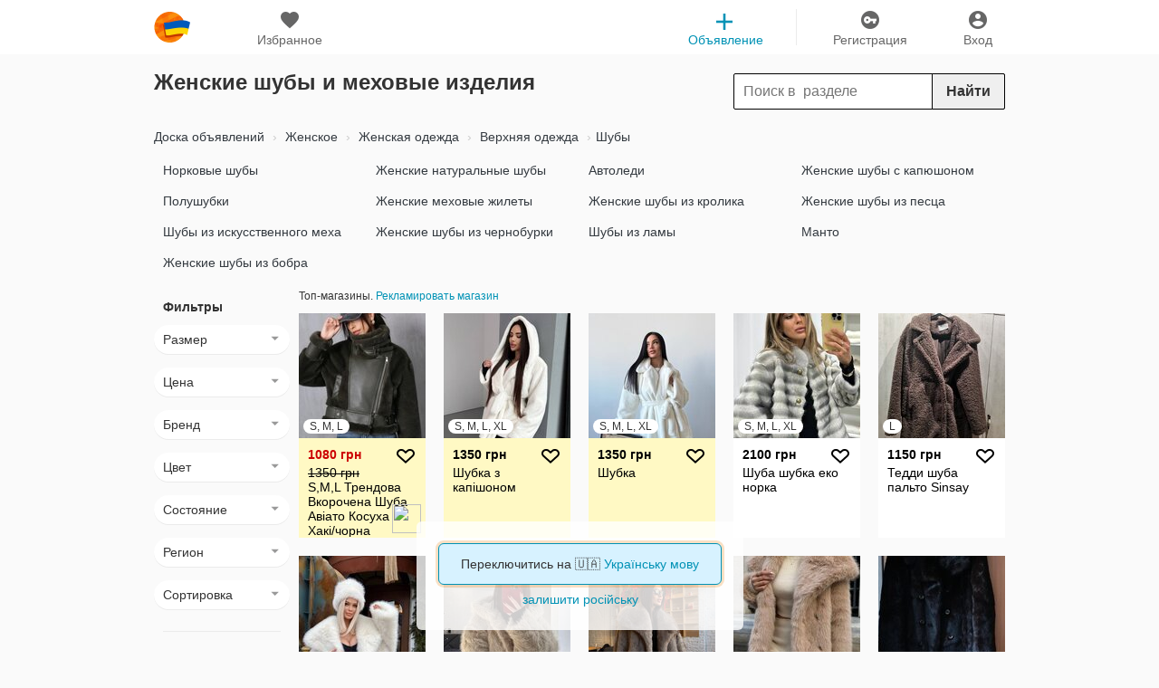

--- FILE ---
content_type: text/html; charset=UTF-8
request_url: https://klubok.com/mehovye-izdeliya
body_size: 28944
content:
    <!DOCTYPE html>
    <html class="no-js" id="ng-app" ng-app="siteApp" title-blinking style="height: 100%;" lang="ru-uk">

    <head>
	<meta charset="utf-8">
	<meta name="viewport" content="width=device-width, initial-scale=1.0, maximum-scale=5.0">
	<title>Женские шубы и меховые изделия : купить шубу недорого на Клубок (ранее Клумба)</title>
		
	<meta name="apple-mobile-web-app-capable" content="yes"/>
	<link rel="icon" type="image/x-icon" href="/favicon.ico?v=78"/>
	    <meta name="description" content="Продажа женских шуб  в Украине. Вы можете купить шубу недорого по низким ценам. Более 1913 объявлений на Клубок (ранее Клумба)">
        <meta property="og:description" content="Продажа женских шуб  в Украине. Вы можете купить шубу недорого по низким ценам. Более 1913 объявлений на Клубок (ранее Клумба)">
    		
                        <link rel="alternate" href="https://klubok.com/mehovye-izdeliya" hreflang="ru"/>
                            <link rel="alternate" href="https://klubok.com/ua/mehovye-izdeliya" hreflang="uk"/>
                        
	        <link href="/mehovye-izdeliya?page=2" />					<link rel="stylesheet" type="text/css" href="https://klubok.com/static/css/bootstrap_full.min.v9431fa09369d21094b569d19d91fba3c1.css" />
	
	        <script data-ad-client="ca-pub-4168715826531863" async src="https://pagead2.googlesyndication.com/pagead/js/adsbygoogle.js"></script>
</head>
    <body style="min-height:100%;">
    <!--<body style="min-height:100%;overflow: auto; background: url('/static/gfx/HNY_snow_2.png') repeat #fff;">-->

        

    <style>
        @charset "UTF-8";[v-cloak]{display:none}.lazy-img{background:#ededed;width:158px;height:158px;display:block;margin:10px auto;border:0}.fade{opacity:0}.fade.show{opacity:1}.circle{display:inline-block;width:8px;height:8px;margin:0 2px;border-radius:50%;top:-2px;background-color:#ddd}.circle.filled{background-color:#aaa}.super-hot-scrolling-block{scroll-behavior:smooth}#superHotScroll{background-color:#ccc;border:1px solid #000;opacity:1;position:relative;top:0;height:3px;left:0;width:0;-webkit-transition:250ms ease-in-out all;-o-transition:250ms ease-in-out all;transition:250ms ease-in-out all}.board-sidebar-filter{padding:10px}.toggle-up{-webkit-transform:rotate(0deg);transform:rotate(0deg);-webkit-transition:-webkit-transform 250ms ease;transition:-webkit-transform 250ms ease;transition:transform 250ms ease;transition:transform 250ms ease,-webkit-transform 250ms ease}.toggle-down{-webkit-transform:rotate(90deg);transform:rotate(90deg);-webkit-transition:-webkit-transform 250ms ease;transition:-webkit-transform 250ms ease;transition:transform 250ms ease;transition:transform 250ms ease,-webkit-transform 250ms ease}.inline-icon{display:inline-block;font-size:inherit;height:1em;vertical-align:-.125em}[draggable="false"]{-webkit-user-select:none;-moz-user-select:none;-ms-user-select:none;user-select:none}a.sandwich{border:1px solid #afeeee;border-radius:4px;padding:8px;text-decoration:none;background-color:#e0ffff;margin-bottom:8px}a.sandwich .inline-icon{margin:0 4px}@media (max-width: 992px){.board-sidebar-filter{float:none;max-width:inherit;width:100%}}.filter-name-wrap{display:inline-block;width:auto}.categories{background:none}.categories a{display:block;padding:2px 0;color:#343a40}.categories a.parent{font-weight:700}.categories > div{padding:5px 10px}.emoji_v2{margin-left:.25rem}.breadcrumb{padding:10px;list-style:none}.breadcrumb > li{display:inline-block}.breadcrumb > li + li:before{padding:0 5px;color:#ccc;content:"›"}.breadcrumb > li a{color:#343a40}.p-4{padding:2rem;background-color:#f0f0ff}.fade-enter-active,.fade-leave-active{transition:opacity .25s}.fade-enter,.fade-leave-to{opacity:0}.img-fluid{max-width:100%;height:auto}.brands-category .col{float:left;padding:2.5rem}.brands-category a{-moz-filter:grayscale(100%);-webkit-filter:grayscale(100%);filter:grayscale(100%);-moz-transition:all 125ms ease;-webkit-transition:all 125ms ease;transition:all 125ms ease;opacity:.6}.brands-category a:hover,.brands-category a:active{-moz-filter:grayscale(0%);-webkit-filter:grayscale(0%);filter:grayscale(0%);opacity:1}@media (max-width: 479px){.brands-category .col{width:50%}ul.item-list li:nth-child(56) section{display:none}}@media (min-width: 480px){.brands-category .col{width:33%}ul.item-list li:nth-child(55) section,ul.item-list li:nth-child(56) section{display:none}}@media (min-width: 640px){ul.item-list li:nth-child(55) section{display:block}.item-list li:nth-child(56) section{display:none}}@media (min-width: 768px){.brands-category .col{width:25%}ul.item-list li:nth-child(56) section{display:none}}@media (min-width: 992px){.brands-category .col{width:16.6%}ul.item-list li:nth-child(56) section{display:block}}
    </style>
    <style>


        #candies img {
            transition: 166.6666666667ms cubic-bezier(0.59, 0.12, 0.34, 0.95);
        }
        #candies img:hover {
            transform: scale(1.025);
        }
        #candies svg {
            display: none;
        }
        #candies:hover svg {
            display: block;
        }

        .swipe-right-enter-active, .swipe-right-leave-active, .swipe-right-move, .swipe-left-enter-active, .swipe-left-leave-active, .swipe-left-move {
            transition: 500ms cubic-bezier(0.59, 0.12, 0.34, 0.95);
            transition-property: opacity, transform;
        }

        .swipe-right-enter {
            opacity: 0;
            transform: translateX(-20px) scale(0.95);
        }

        .swipe-right-enter-to {
            opacity: 1;
            transform: translateX(0) scale(1);
            transform-origin: center center;
        }

        .swipe-right-leave-active {
            position: absolute;
        }

        .swipe-right-leave-to {
            opacity: 0;
            transform: translateX(20px) scale(0.95);
            transform-origin: center center;
        }

        .banners {
            overflow-x: scroll;
            display: flex;
            justify-content: space-between;
            scroll-behavior: smooth;
            padding: 0 8px 17px 8px;
        }
        .banners a {
            padding: 0.25rem;
        }
        .banners a:nth-child(1) {
            z-index: 1;
        }
        .banners a:hover {
            transform: scale(1.025);
        }
        .banners a img {
            border-radius: 0.25rem;
        }

        @media screen and (max-width:640px) {
            .banners {
                display: block !important;
            }
            .banners a {
                display: block;
            }
            .banners a img {
                 width: 100%;
            }
        }

        .circle {
            display: inline-block;
            width: 8px;
            height: 8px;
            margin: 0 2px;
            border-radius: 50%;
            top: -2px;
            background-color: #ddd;
        }
        .circle.filled {
            background-color: #aaa;
        }

        .super-hot-scrolling-block {
            scroll-behavior: smooth;
        }

        #superHotScroll {
            background-color: #ccc;
            border: 1px solid #000;
            opacity: 1;
            position: relative;
            top: 0px;
            height: 3px;
            left: 0px;
            width: 0px;
            -webkit-transition: 250ms ease-in-out all;
            -o-transition: 250ms ease-in-out all;
            transition: 250ms ease-in-out all;
        }
        #subscribe-to-query::before {
            content: attr(data-icon);
            text-decoration: none;
            display: inline-block;
            padding-top: 10px;
        }
        #subscribe-to-query-filter::before {
            content: attr(data-icon);
            text-decoration: none;
            display: inline-block;
            padding-top: 10px;
        }
    </style>
    <!--app HEADER-->
<header class="main-header"
        ref="nav"
        data-badges="{&quot;messages&quot;:&quot;0&quot;,&quot;notifications&quot;:&quot;0&quot;,&quot;favorites&quot;:&quot;0&quot;,&quot;opinions&quot;:&quot;0&quot;}"
    >
    <div class="container">
        <!--main menu-->
        <nav class="nav col-xs-12 text-center">
            <ul>
                <!--logo-->
                <li class="col-xs-2 col-md-1 col-sm-1">
                    <!--logo-->
                    <div class="logo" style="background:url(/static/gfx/icon_80_2.png) no-repeat !important">
                        <a href="https://klubok.com" title="klubok">klubok.com</a>
                    </div>
                    <!--/logo-->
                </li>
                <li class="col-xs-2 col-md-2 col-sm-2" render-fav-count-g>
                    <div class="wrap">
                        <a href="https://klubok.com/favourites"
                           rel="nofollow">
                            <i class="sprite-icons main-menu-icon favourites-menu-ico">favourites</i> <span>Избранное</span>
                        </a>
                        <span class="counter fade" :class="{'show':badges.favorites && badges.favorites > 0}">{{ badges.favorites }}</span>
                    </div>
                </li>
                <!--log in and registration-->
                                    <li class="col-xs-2 col-md-1 col-sm-1 pull-right">
                        <div class="wrap">
                            <a id="login-btn" href="/signin" title="Регистрация">
                                <i class="sprite-icons main-menu-icon login-menu-ico">Вход</i>
                                <span>Вход</span>
                            </a>
                        </div>
                    </li>
                    <li class="col-xs-2 pull-right">
                        <div class="wrap">
                            <a id='registration-btn' href="/signup" title="Регистрация" >
                                <i class="sprite-icons main-menu-icon registration-menu-ico">Регистрация</i>
                                <span>Регистрация</span>
                            </a>
                        </div>
                    </li>
                                <!-------->
                                    <li class="float-right col-md-2 col-sm-2">
                        <!--sub menu desktop-->
                        <div class="wrap add-item-head">
                            <a href="https://klubok.com/item/add" onclick="ga('send', 'event', 'Клик Добавить объявление','TOP');">
                                <i class="sprite-icons main-menu-icon plus-head-ico">add</i> <span>Объявление</span>
                            </a>
                        </div>
                        <!--/sub menu desktop-->
                    </li>
                            </ul>
                    </nav>
        <!--/main menu-->
    </div>
</header>
<div class="header-separator "></div>
<!--app HEADER-->
<!--for non authorized user-->
    
<div class="top-spacer "></div>
<info-block></info-block>
<div class="top-info-message global-info-message">
    <p id="js-yellow" style="display: none;"></p>
</div>


    <!--<div class="top-info-message global-info-message text-align-center margin-auth-auction">
        <p><a href="/auction" class="user-info-block_review">Следующий аукцион в четверг, </a>.</p>
    </div>-->


<!--<div class="top-spacer-header"></div>-->
<div class="container overflow-mobile" style="background-color: #fafafa;">

    

    <script type="application/ld+json">
        {
            "@context": "https://schema.org/",
            "@type": "Product",
            "name": "Шубы",
            "offers": {
                "@type": "AggregateOffer",
                "priceCurrency": "UAH",
                "lowPrice": "50",
                "highPrice": "168000",
                "offerCount": "1913"
            }
        }
    </script>
</script>


<div class="row">
    <div class="container" >
        <!--header-->
        <div class="col-md-8 col-sm-8 col-xs-12 search-breadcrumbs">
                   <script type="application/ld+json">
        {
            "@context": "https://schema.org",
            "@type": "BreadcrumbList",
            "itemListElement": [
                            {
                    "@type": "ListItem",
                    "position": 1,
                    "name": "Доска объявлений",
                    "item": "https://klubok.com/"
                }
                                ,
                                                            {
                    "@type": "ListItem",
                    "position": 2,
                    "name": "Женское",
                    "item": "https://klubok.com/zhenskie-veschi"
                }
                                ,
                                                            {
                    "@type": "ListItem",
                    "position": 3,
                    "name": "Женская одежда",
                    "item": "https://klubok.com/odezhda-1729"
                }
                                ,
                                                            {
                    "@type": "ListItem",
                    "position": 4,
                    "name": "Верхняя одежда",
                    "item": "https://klubok.com/zhenskaya-verhnyaya-odezhda"
                }
                                ,
                                                            {
                    "@type": "ListItem",
                    "position": 5,
                    "name": "Шубы",
                    "item": "https://klubok.com/mehovye-izdeliya"
                }
                                                        ]
        }
    </script>
    <div class="footer-new-title-breadcrumbs footer-title-size">
        <h1 itemprop="name">Женские шубы и меховые изделия </h1>
    </div>
        </div>
        <!--filter form-->
        <div class="col-md-4 col-sm-4 col-xs-12"
             itemscope=""
             itemtype="https://schema.org/WebSite">
            <meta itemprop="url" content="https://klubok.com/"/>
            <span data-ng-init="Filterform.category = 'mehovye-izdeliya' "></span>
            <!-- search -->
                        <style>
    #btn-save-search {
        position: fixed;
        padding: 10px 15px;
        width: unset;
        font-weight: bold;
        background-color: #ff7a00;
        border: 1px solid #cc6200;
        border-radius: 0.25rem;
        color: #fff;
        bottom: 0;
        left: 50%;
        z-index: 1000;
        transition: transform 0.25s ease-out;
        transform: translate(-50%, 110%);
    }
    #btn-save-search:hover {
        background-color: #e66e00;
    }
    #btn-save-search:active, #btn-save-search:focus {
        background-color: #d96800;
        border-color: #cc6200;
        box-shadow: 0 0 0 0.25rem #ffa24d;
    }
    #btn-save-search :focus:not(:focus-visible) {
        outline: 0;
    }
    #btn-save-search.visible {
        transform: translate(-50%, -70%);
    }
    #btn-save-search .svg-inline--fa {
        width: 1em;
        display: inline-block;
        font-size: inherit;
        height: 1em;
        vertical-align: -0.125em;
        margin-right: 0.25rem;
    }
</style>
<form class="new-main-search-form"
      action="/mehovye-izdeliya"
      method="get"
      itemprop="potentialAction"
      itemscope=""
      itemtype="https://schema.org/SearchAction"
      @submit="submit"
        ref="search"
            data-q=""
    
>
    <meta itemprop="target" content="https://klubok.com/?q={q}"/>
    <input class="sub-input-search"
           id="search-input-new"
           aria-label="Search"
           itemprop="query-input"
           @blur="(show = false)"
           @focus="(show = true)"
           type="search" name="q"
           v-model="q"
           @input="fetch"
           placeholder="Поиск в  разделе"
           autocomplete="off"/>
        <button class="new-main-search-form-btn" id="search-button-new" type="submit" style="border:1px solid #000; border-radius: 0 2px 2px 0;">Найти</button>

    <transition name="fade">
        <div class="b-serch-hint" v-if="show &amp;&amp; results.data &amp;&amp; results.data.length">
            <suggestitems :results="results"></suggestitems>
        </div>
    </transition>
</form>
<script id="suggestitems-template" type="x/template">
    <ul class="hint-items">
        <li v-for="suggest in results.data">
            <a class="search-link"
               rel="nofollow"
               :href="'/' + suggest.link"
               @click="sendEvent('Поиск', results.query, suggest.name)">
                <span class="gray_hint">{{ suggest.name }}</span>&nbsp;› {{ results.query }}</a>
        </li>
        <li>
            <a class="search-link" :href="`/?q=${results.query}&amp;cx=Без+категории`">
                Искать <span class="gray_hint">{{ results.query }} </span>во все разделах
            </a>
        </li>
    </ul>
</script>

<script type="application/javascript">
    function addSearchSub() {
        alert( + ' ' + window.location.href);
    }
</script>

            <!-- /search -->
        </div>
        <!--/filter form-->
        <!--/header-->
    </div>
</div>

<div class="container overflow-mobile">
    <div class="row">
        <style>

    .banners {
        overflow-x: scroll;
        display: flex;
        justify-content: space-between;
        scroll-behavior: smooth;
        padding: 0 8px 17px 8px;
    }
    .banners a {
        padding: 0.25rem;
        transition: transform 250ms;
    }
    .banners a:hover {
        transform: scale(1.05);
    }
    .banners a img {
        border-radius: 0.25rem;
    }

    .auction {
        overflow-x: scroll;
        display: flex;
        scroll-behavior: smooth;
        padding-bottom: 17px;
    }
    .auction a.lot {
        display: flex;
        border-radius: 2px;
        border: 1px solid #81d4fa;
        background: #b3e5fc;
        color: #333;
        box-shadow: 0 2px 8px 0 rgba(129, 212, 250, 0.5);
        min-width: 220px;
        height: 84px;
        margin: 2px;
        transition: transform 250ms;
    }
    .auction a.lot:hover {
        border-color: #4fc3f7;
        text-decoration: none;
        transform: scale(1.05);
    }
    .auction a.lot img {
        height: 82px;
    }
    .auction a.lot .description {
        display: flex;
        align-content: flex-start;
        padding: 12px 8px;
        flex-wrap: wrap;
    }
    .auction a.lot .description p {
        font-size: 12px;
        line-height: 14px;
        margin-bottom: auto;
    }
    .auction a.lot .description .price {
        font-weight: bold;
        margin-right: auto;
    }
    .auction a.lot .description .stopwatchicon svg {
        display: inline-block;
        font-size: inherit;
        height: 1em;
        overflow: visible;
        vertical-align: -0.125em;
    }
    .auction a.lot .description .stopwatchicon span {
        margin-left: 0.25rem;
    }
    .auction > a {
        display: block;
        min-width: 220px;
        height: 90px;
    }

    .circle {
        display: inline-block;
        width: 8px;
        height: 8px;
        margin: 0 2px;
        border-radius: 50%;
        top: -2px;
        background-color: #ddd;
    }
    .circle.filled {
        background-color: #aaa;
    }

    .super-hot-scrolling-block {
        scroll-behavior: smooth;
    }

    #superHotScroll {
        background-color: #ccc;
        border: 1px solid #000;
        opacity: 1;
        position: relative;
        top: 0px;
        height: 3px;
        left: 0px;
        width: 0px;
        -webkit-transition: 250ms ease-in-out all;
        -o-transition: 250ms ease-in-out all;
        transition: 250ms ease-in-out all;
    }

</style>
    </div>
        <!--<div class="container">
        <div class="banners">
            <a href="/for-school">
                <img src="/static/gfx/school_960.png" alt=""/>
            </a>

        </div>
    </div>-->

    <div class="row" id="categories" style="padding-bottom:1rem">
                    <ol class="breadcrumb">
                                                            <li><a style="color: #343a40;" href="/"> Доска объявлений </a></li>
                                                                                <li><a style="color: #343a40;" href="/zhenskie-veschi"> Женское </a></li>
                                                                                <li><a style="color: #343a40;" href="/odezhda-1729"> Женская одежда </a></li>
                                                                                <li><a style="color: #343a40;" href="/zhenskaya-verhnyaya-odezhda"> Верхняя одежда </a></li>
                                                                                <li style="color: #343a40;">Шубы</li>
                                                </ol>
        

                            <div id="categories" style="padding: 0 10px"><a class="sandwich visible-xs" href="#" @click.prevent="togggleCategories()">
        <svg class="inline-icon mr-2" aria-hidden="true" focusable="false" data-prefix="fas" data-icon="bars" role="img" xmlns="https://www.w3.org/2000/svg" viewBox="0 0 448 512" data-fa-i2svg="">
            <path fill="currentColor" d="M16 132h416c8.837 0 16-7.163 16-16V76c0-8.837-7.163-16-16-16H16C7.163 60 0 67.163 0 76v40c0 8.837 7.163 16 16 16zm0 160h416c8.837 0 16-7.163 16-16v-40c0-8.837-7.163-16-16-16H16c-8.837 0-16 7.163-16 16v40c0 8.837 7.163 16 16 16zm0 160h416c8.837 0 16-7.163 16-16v-40c0-8.837-7.163-16-16-16H16c-8.837 0-16 7.163-16 16v40c0 8.837 7.163 16 16 16z"></path>
        </svg><span>Выбрать категорию</span><span :class="[hide ? 'toggle-up' : 'toggle-down']" style="float:right">►</span></a>
                <div class="categories" :class="{'hidden-xs': hide}" v-cloak>
                            <div class="col-xs-6 col-sm-4 col-md-3">
                    <a href="/norkovaya-shuba">
                        Норковые шубы                                            </a>
                </div>
                            <div class="col-xs-6 col-sm-4 col-md-3">
                    <a href="/zhenskie-naturalnye-shuby">
                        Женские натуральные шубы                                            </a>
                </div>
                            <div class="col-xs-6 col-sm-4 col-md-3">
                    <a href="/avtoledi">
                        Автоледи                                            </a>
                </div>
                            <div class="col-xs-6 col-sm-4 col-md-3">
                    <a href="/zhenskie-shuby-s-kapyushonom">
                        Женские шубы с капюшоном                                            </a>
                </div>
                            <div class="col-xs-6 col-sm-4 col-md-3">
                    <a href="/polushubki">
                        Полушубки                                            </a>
                </div>
                            <div class="col-xs-6 col-sm-4 col-md-3">
                    <a href="/zhenskie-mehovye-zhilety">
                        Женские меховые жилеты                                            </a>
                </div>
                            <div class="col-xs-6 col-sm-4 col-md-3">
                    <a href="/shuba-iz-krolika">
                        Женские шубы из кролика                                            </a>
                </div>
                            <div class="col-xs-6 col-sm-4 col-md-3">
                    <a href="/shuby-iz-pesca">
                        Женские шубы из песца                                            </a>
                </div>
                            <div class="col-xs-6 col-sm-4 col-md-3">
                    <a href="/iskusstvennyy-meh">
                        Шубы из искусственного меха                                            </a>
                </div>
                            <div class="col-xs-6 col-sm-4 col-md-3">
                    <a href="/shuby-iz-chernoburki">
                        Женские шубы из чернобурки                                            </a>
                </div>
                            <div class="col-xs-6 col-sm-4 col-md-3">
                    <a href="/shuby-iz-lamy">
                        Шубы из ламы                                            </a>
                </div>
                            <div class="col-xs-6 col-sm-4 col-md-3">
                    <a href="/manto">
                        Манто                                            </a>
                </div>
                            <div class="col-xs-6 col-sm-4 col-md-3">
                    <a href="/zhenskaya-shuba-iz-bobra">
                        Женские шубы из бобра                                            </a>
                </div>
                    </div>
    </div>



            
    </div>

    <!--main content-->
    <div class="row main-content-wrap">

        <aside class="board-sidebar-filter">
    
    <div class="filters-wrap" ref="filters"
         data-filters='["sizes","brands"]'
         data-region='""'
         data-regionid='-10'
         data-category='"mehovye-izdeliya"'
         data-categoryid='"1000493"'
                      data-brand=''
                  >
        <div class="block-name hidden-xs">
            <b>Фильтры</b>
        </div>
            
                                <!--Размер-->
    <div class="filter-name-wrap" v-click-outside="clickOutsideSettings">
    <span class="name-category" @click="openFilter('size')" :class="{ active: filter === 'size' }" ref="t-size">
                    Размер                <i class="icon arrow-down"> </i>
    </span>
    <form class="f-choice-select-popup hide"
          action="" ref="sizes"
          :class="{ show: filter === 'size' }"
          data-names='[{"name":"XS","link":"XS"},{"name":"S","link":"S"},{"name":"M","link":"M"},{"name":"L","link":"L"},{"name":"XL","link":"XL"},{"name":"XXL","link":"XXL"},{"name":"XXXL","link":"XXXL"}]'>
        
                <div class="filter-choice-list">
            <div class="find-size">
                <div class="size-input-wrap">
                    <input name="size_from" v-model="sizeFrom" type="hidden"/><span class="choice-item" ref="t-size-from" @click="openSubfilter('size-from')">{{ sizeFrom }}</span>
                    <div class="size-list filter-choice-list f-choice-select-popup hide" :class="{ show: subfilter === 'size-from' }" ref="size-from">
                        <div class="choice-item" v-for="size in sizes">
                            <div @click="chooseFilter('sizeFrom', size.name)">{{ size.name }}</div>
                        </div>
                    </div>
                </div>
                <div class="size-input-wrap">
                    <input name="size_to" v-model="sizeTo" type="hidden"/><span class="choice-item" ref="t-size-to" @click="openSubfilter('size-to')">{{ sizeTo }}</span>
                    <div class="size-list filter-choice-list f-choice-select-popup hide" :class="{ show: subfilter === 'size-to' }" ref="size-to">
                        <div class="choice-item" v-for="size in sizes">
                            <div @click="chooseFilter('sizeTo', size.name)">{{ size.name }}</div>
                        </div>
                    </div>
                </div>
            </div>
            <div class="filter-choice-btn">
                <button class="main-btn-orange" type="submit" data-ga-category="used-catalogue" data-ga-label="Filters_size" data-ga-starting-price="" data-ga-finish-price="" v-widget-send-ga="" :disabled="!sizeTo &amp;&amp; !sizeFrom">показать</button>
            </div>
        </div>
    </form>
    </div>
<!--Размер-->

            
                        <div class="filter-name-wrap" v-click-outside="clickOutsideSettings">
    <span class="name-category" @click="openFilter('price')" :class="{ active: filter === 'price' }" ref="t-price">
                    Цена                <i class="icon arrow-down"></i>
    </span>

    <form action="" class="f-choice-select-popup hide" :class="{ show: filter === 'price' }">
        
        
        <div class="filter-choice-list">
            <div class="find-price">
                <div :class="{ show: subfilter === 'price-from' }" ref="price-from">
                    <input ref="price" name="price_from" type="number" placeholder="от" value="" autofocus="autofocus" v-model.number="price.from"/>
                </div>

                <div :class="{ show: subfilter === 'price-to' }" ref="price-to">
                    <input ref="price-to" name="price_to" type="number" placeholder="до" value="" v-model.number="price.to"/>
                </div>
            </div>
            <div class="filter-choice-btn">
                <button class="main-btn-orange"
                        type="submit"
                        data-ga-category="used-catalogue"
                        data-ga-label="Filters_price"
                        data-ga-starting-price = ""
                        data-ga-finish-price = ""
                        v-widget-send-ga=""
                        :disabled="!price.to &amp;&amp; !price.from">
                    показать                </button>
            </div>
        </div>
    </form>
</div>            <!--цена-->


            
            
            <!--
                            -->
            <!--

                
            -->
            
                                <!--Бренд-->
<div class="filter-name-wrap" v-click-outside="clickOutsideSettings">
    <span class="name-category" ref="t-brand" @click="openFilter('brand')" :class="{ active: filter === 'brand' }">
                    Бренд                <i class="icon arrow-down"></i>
    </span>

    <div class="filter-choice-list f-choice-select-popup hide" ref="brands" :class="{ show: filter === 'brand' }"
         data-names='[{"name":"\u0423\u043a\u0440\u0430\u0438\u043d\u0430","link":"\/mehovye-izdeliya-items-%D1%83%D0%BA%D1%80%D0%B0%D0%B8%D0%BD%D0%B0"},{"name":"H&M (\u041d\u041c)","link":"\/mehovye-izdeliya-items-h%26m"},{"name":"Leo Pride (\u041b\u0435\u043e \u041f\u0440\u0430\u0439\u0434)","link":"\/mehovye-izdeliya-items-leo+pride"},{"name":"Zara (\u0417\u0430\u0440\u0430)","link":"\/mehovye-izdeliya-items-zara"},{"name":"Bershka (\u0411\u0435\u0440\u0448\u043a\u0430)","link":"\/mehovye-izdeliya-items-bershka"},{"name":"Primark (\u041f\u0440\u0438\u043c\u0430\u0440\u043a)","link":"\/mehovye-izdeliya-items-primark"},{"name":"New Look (\u041d\u044c\u044e \u041b\u0443\u043a)","link":"\/mehovye-izdeliya-items-new+look"},{"name":"\u0422\u0443\u0440\u0446\u0438\u044f (\u0422\u0443\u0440\u0446\u0438\u044f)","link":"\/mehovye-izdeliya-items-%D1%82%D1%83%D1%80%D1%86%D0%B8%D1%8F"},{"name":"Fashion","link":"\/mehovye-izdeliya-items-fashion"},{"name":"TOPSHOP (\u0422\u043e\u043f\u0448\u043e\u043f)","link":"\/mehovye-izdeliya-items-topshop"}]'>
        <div class="find-brand-input-wrap">
            <input class="find-brand-input" placeholder="Название бренда" v-model="brandFilter" @input="fetchBrands()" ref="brand"/>
        </div>
        <a class="choice-item
        choice-item-brand"
           v-for="item in brands"
           :href="item.link"
           data-ga-category="used-catalogue"
           data-ga-label="Filters_brand"
           :data-ga-value="item.name"
           v-widget-send-ga="">
            {{ item.name }}
        </a>
    </div>
                        <a class="choice-item choice-item-brand hide"
               data-ga-category="used-catalogue"
               data-ga-label="Filters_brand"
               data-ga-value="Украина"
               href="/mehovye-izdeliya-items-%D1%83%D0%BA%D1%80%D0%B0%D0%B8%D0%BD%D0%B0"
               v-widget-send-ga="">
                Украина            </a>
                    <a class="choice-item choice-item-brand hide"
               data-ga-category="used-catalogue"
               data-ga-label="Filters_brand"
               data-ga-value="H&M (НМ)"
               href="/mehovye-izdeliya-items-h%26m"
               v-widget-send-ga="">
                H&M (НМ)            </a>
                    <a class="choice-item choice-item-brand hide"
               data-ga-category="used-catalogue"
               data-ga-label="Filters_brand"
               data-ga-value="Leo Pride (Лео Прайд)"
               href="/mehovye-izdeliya-items-leo+pride"
               v-widget-send-ga="">
                Leo Pride (Лео Прайд)            </a>
                    <a class="choice-item choice-item-brand hide"
               data-ga-category="used-catalogue"
               data-ga-label="Filters_brand"
               data-ga-value="Zara (Зара)"
               href="/mehovye-izdeliya-items-zara"
               v-widget-send-ga="">
                Zara (Зара)            </a>
                    <a class="choice-item choice-item-brand hide"
               data-ga-category="used-catalogue"
               data-ga-label="Filters_brand"
               data-ga-value="Bershka (Бершка)"
               href="/mehovye-izdeliya-items-bershka"
               v-widget-send-ga="">
                Bershka (Бершка)            </a>
                    <a class="choice-item choice-item-brand hide"
               data-ga-category="used-catalogue"
               data-ga-label="Filters_brand"
               data-ga-value="Primark (Примарк)"
               href="/mehovye-izdeliya-items-primark"
               v-widget-send-ga="">
                Primark (Примарк)            </a>
                    <a class="choice-item choice-item-brand hide"
               data-ga-category="used-catalogue"
               data-ga-label="Filters_brand"
               data-ga-value="New Look (Нью Лук)"
               href="/mehovye-izdeliya-items-new+look"
               v-widget-send-ga="">
                New Look (Нью Лук)            </a>
                    <a class="choice-item choice-item-brand hide"
               data-ga-category="used-catalogue"
               data-ga-label="Filters_brand"
               data-ga-value="Турция (Турция)"
               href="/mehovye-izdeliya-items-%D1%82%D1%83%D1%80%D1%86%D0%B8%D1%8F"
               v-widget-send-ga="">
                Турция (Турция)            </a>
                    <a class="choice-item choice-item-brand hide"
               data-ga-category="used-catalogue"
               data-ga-label="Filters_brand"
               data-ga-value="Fashion"
               href="/mehovye-izdeliya-items-fashion"
               v-widget-send-ga="">
                Fashion            </a>
                    <a class="choice-item choice-item-brand hide"
               data-ga-category="used-catalogue"
               data-ga-label="Filters_brand"
               data-ga-value="TOPSHOP (Топшоп)"
               href="/mehovye-izdeliya-items-topshop"
               v-widget-send-ga="">
                TOPSHOP (Топшоп)            </a>
            </div>
<!--Бренд-->

                        
                                <!--Цвет-->
<div class="filter-name-wrap" v-click-outside="clickOutsideSettings">
    <span class="name-category" ref="t-color" @click="openFilter('color')" :class="{ active: filter === 'color' }">
                    Цвет                <i class="icon arrow-down"></i>
    </span>
    <div class="filter-choice-list f-choice-select-popup hide"
         :class="{ show: filter === 'color' }"
         ref="colors"
    >
                                    <a  href="/mehovye-izdeliya?color=blue"
                    data-ga-category="used-catalogue"
                    data-ga-label="Filters_color"
                    data-ga-value="Синий"
                    v-widget-send-ga
                    class="choice-item color-wrap">
                    <i class="choice-color radio-bg-blue"></i>
                    <span>Синий</span>
                </a>
                                                <a  href="/mehovye-izdeliya?color=light-blue"
                    data-ga-category="used-catalogue"
                    data-ga-label="Filters_color"
                    data-ga-value="Голубой"
                    v-widget-send-ga
                    class="choice-item color-wrap">
                    <i class="choice-color radio-bg-light-blue"></i>
                    <span>Голубой</span>
                </a>
                                                <a  href="/mehovye-izdeliya?color=green"
                    data-ga-category="used-catalogue"
                    data-ga-label="Filters_color"
                    data-ga-value="Зелёный"
                    v-widget-send-ga
                    class="choice-item color-wrap">
                    <i class="choice-color radio-bg-green"></i>
                    <span>Зелёный</span>
                </a>
                                                <a  href="/mehovye-izdeliya?color=haki"
                    data-ga-category="used-catalogue"
                    data-ga-label="Filters_color"
                    data-ga-value="Хаки"
                    v-widget-send-ga
                    class="choice-item color-wrap">
                    <i class="choice-color radio-bg-haki"></i>
                    <span>Хаки</span>
                </a>
                                                <a  href="/mehovye-izdeliya?color=brown"
                    data-ga-category="used-catalogue"
                    data-ga-label="Filters_color"
                    data-ga-value="Коричневый"
                    v-widget-send-ga
                    class="choice-item color-wrap">
                    <i class="choice-color radio-bg-brown"></i>
                    <span>Коричневый</span>
                </a>
                                                <a  href="/mehovye-izdeliya?color=gray"
                    data-ga-category="used-catalogue"
                    data-ga-label="Filters_color"
                    data-ga-value="Серый"
                    v-widget-send-ga
                    class="choice-item color-wrap">
                    <i class="choice-color radio-bg-gray"></i>
                    <span>Серый</span>
                </a>
                                                <a  href="/mehovye-izdeliya?color=black"
                    data-ga-category="used-catalogue"
                    data-ga-label="Filters_color"
                    data-ga-value="Чёрный"
                    v-widget-send-ga
                    class="choice-item color-wrap">
                    <i class="choice-color radio-bg-black"></i>
                    <span>Чёрный</span>
                </a>
                                                <a  href="/mehovye-izdeliya?color=white"
                    data-ga-category="used-catalogue"
                    data-ga-label="Filters_color"
                    data-ga-value="Белый"
                    v-widget-send-ga
                    class="choice-item color-wrap">
                    <i class="choice-color radio-bg-white"></i>
                    <span>Белый</span>
                </a>
                                                <a  href="/mehovye-izdeliya?color=light-gray"
                    data-ga-category="used-catalogue"
                    data-ga-label="Filters_color"
                    data-ga-value="Серебряный"
                    v-widget-send-ga
                    class="choice-item color-wrap">
                    <i class="choice-color radio-bg-light-gray"></i>
                    <span>Серебряный</span>
                </a>
                                                <a  href="/mehovye-izdeliya?color=beige"
                    data-ga-category="used-catalogue"
                    data-ga-label="Filters_color"
                    data-ga-value="Бежевый"
                    v-widget-send-ga
                    class="choice-item color-wrap">
                    <i class="choice-color radio-bg-beige"></i>
                    <span>Бежевый</span>
                </a>
                                                <a  href="/mehovye-izdeliya?color=yellow"
                    data-ga-category="used-catalogue"
                    data-ga-label="Filters_color"
                    data-ga-value="Жёлтый"
                    v-widget-send-ga
                    class="choice-item color-wrap">
                    <i class="choice-color radio-bg-yellow"></i>
                    <span>Жёлтый</span>
                </a>
                                                <a  href="/mehovye-izdeliya?color=gold"
                    data-ga-category="used-catalogue"
                    data-ga-label="Filters_color"
                    data-ga-value="Золотой"
                    v-widget-send-ga
                    class="choice-item color-wrap">
                    <i class="choice-color radio-bg-gold"></i>
                    <span>Золотой</span>
                </a>
                                                <a  href="/mehovye-izdeliya?color=orange"
                    data-ga-category="used-catalogue"
                    data-ga-label="Filters_color"
                    data-ga-value="Оранжевый"
                    v-widget-send-ga
                    class="choice-item color-wrap">
                    <i class="choice-color radio-bg-orange"></i>
                    <span>Оранжевый</span>
                </a>
                                                <a  href="/mehovye-izdeliya?color=red"
                    data-ga-category="used-catalogue"
                    data-ga-label="Filters_color"
                    data-ga-value="Красный"
                    v-widget-send-ga
                    class="choice-item color-wrap">
                    <i class="choice-color radio-bg-red"></i>
                    <span>Красный</span>
                </a>
                                                <a  href="/mehovye-izdeliya?color=pink"
                    data-ga-category="used-catalogue"
                    data-ga-label="Filters_color"
                    data-ga-value="Розовый"
                    v-widget-send-ga
                    class="choice-item color-wrap">
                    <i class="choice-color radio-bg-pink"></i>
                    <span>Розовый</span>
                </a>
                                                <a  href="/mehovye-izdeliya?color=purple"
                    data-ga-category="used-catalogue"
                    data-ga-label="Filters_color"
                    data-ga-value="Фиолетовый"
                    v-widget-send-ga
                    class="choice-item color-wrap">
                    <i class="choice-color radio-bg-purple"></i>
                    <span>Фиолетовый</span>
                </a>
                                                <a  href="/mehovye-izdeliya?color=bordo"
                    data-ga-category="used-catalogue"
                    data-ga-label="Filters_color"
                    data-ga-value="Бордо"
                    v-widget-send-ga
                    class="choice-item color-wrap">
                    <i class="choice-color radio-bg-bordo"></i>
                    <span>Бордо</span>
                </a>
                                                <a  href="/mehovye-izdeliya?color=all_color"
                    data-ga-category="used-catalogue"
                    data-ga-label="Filters_color"
                    data-ga-value="Разноцветное"
                    v-widget-send-ga
                    class="choice-item color-wrap">
                    <i class="choice-color radio-all-color-ico user-ico_v2"></i>
                    <span>Разноцветное</span>
                </a>
                        </div>
</div>
<!--Цвет-->


                        
                                <!--Состояни-->
<div class="filter-name-wrap" v-click-outside="clickOutsideSettings">
    <span class="name-category" ref="t-condition" @click="openFilter('condition')" :class="{ active: filter === 'condition' }">
                    Состояние                <i class="icon arrow-down"></i>
    </span>
    <div class="filter-choice-list f-choice-select-popup hide"
         :class="{ show: filter === 'condition' }"
    >
                    <a href="/mehovye-izdeliya?cond=use"
               data-ga-category="used-catalogue"
               data-ga-label="Filters_state"
               data-ga-value="use"
               widget-send-ga
               class="choice-item">
                <span data-value="use">Б/у</span>
            </a>
                    <a href="/mehovye-izdeliya?cond=new"
               data-ga-category="used-catalogue"
               data-ga-label="Filters_state"
               data-ga-value="new"
               widget-send-ga
               class="choice-item">
                <span data-value="new">Новое</span>
            </a>
                    <a href="/mehovye-izdeliya?cond=outlet"
               data-ga-category="used-catalogue"
               data-ga-label="Filters_state"
               data-ga-value="outlet"
               widget-send-ga
               class="choice-item">
                <span data-value="outlet">Сток</span>
            </a>
            </div>
</div>

<!--Состояни-->
            
                        <!--Регион-->
<div class="filter-name-wrap" v-click-outside="clickOutsideSettings">
    <span class="name-category" ref="t-region" @click="openFilter('region')" :class="{ active: filter === 'region' }">
         Регион                <i class="icon arrow-down"></i>
    </span>
    <div class="filter-choice-list f-choice-select-popup hide"
         :class="{ show: filter === 'region' }"
    >
                                <a href="/vinnitsa"

               :href="'/vinnitsa' + currPath"
               class="choice-item"
               data-value="vinnitsa"
               data-ga-category="used-catalogue"
               data-ga-label="Filters_region"
               data-ga-value="Винница"
               v-widget-send-ga="">
                <span>
                    Винница                </span>
            </a>
                                <a href="/dnepropetrovsk"

               :href="'/dnepropetrovsk' + currPath"
               class="choice-item"
               data-value="dnepropetrovsk"
               data-ga-category="used-catalogue"
               data-ga-label="Filters_region"
               data-ga-value="Днепропетровск (Днепр)"
               v-widget-send-ga="">
                <span>
                    Днепропетровск (Днепр)                </span>
            </a>
                                <a href="/donetsk"

               :href="'/donetsk' + currPath"
               class="choice-item"
               data-value="donetsk"
               data-ga-category="used-catalogue"
               data-ga-label="Filters_region"
               data-ga-value="Донецк"
               v-widget-send-ga="">
                <span>
                    Донецк                </span>
            </a>
                                <a href="/zhitomir"

               :href="'/zhitomir' + currPath"
               class="choice-item"
               data-value="zhitomir"
               data-ga-category="used-catalogue"
               data-ga-label="Filters_region"
               data-ga-value="Житомир"
               v-widget-send-ga="">
                <span>
                    Житомир                </span>
            </a>
                                <a href="/zaporozhye"

               :href="'/zaporozhye' + currPath"
               class="choice-item"
               data-value="zaporozhye"
               data-ga-category="used-catalogue"
               data-ga-label="Filters_region"
               data-ga-value="Запорожье"
               v-widget-send-ga="">
                <span>
                    Запорожье                </span>
            </a>
                                <a href="/ivano-frankovsk"

               :href="'/ivano-frankovsk' + currPath"
               class="choice-item"
               data-value="ivano-frankovsk"
               data-ga-category="used-catalogue"
               data-ga-label="Filters_region"
               data-ga-value="Ивано-Франковск"
               v-widget-send-ga="">
                <span>
                    Ивано-Франковск                </span>
            </a>
                                <a href="/kiev"

               :href="'/kiev' + currPath"
               class="choice-item"
               data-value="kiev"
               data-ga-category="used-catalogue"
               data-ga-label="Filters_region"
               data-ga-value="Киев"
               v-widget-send-ga="">
                <span>
                    Киев                </span>
            </a>
                                <a href="/kirovograd"

               :href="'/kirovograd' + currPath"
               class="choice-item"
               data-value="kirovograd"
               data-ga-category="used-catalogue"
               data-ga-label="Filters_region"
               data-ga-value="Кировоград (Кропивницький)"
               v-widget-send-ga="">
                <span>
                    Кировоград (Кропивницький)                </span>
            </a>
                                <a href="/krym"

               :href="'/krym' + currPath"
               class="choice-item"
               data-value="krym"
               data-ga-category="used-catalogue"
               data-ga-label="Filters_region"
               data-ga-value="Крым"
               v-widget-send-ga="">
                <span>
                    Крым                </span>
            </a>
                                <a href="/lugansk"

               :href="'/lugansk' + currPath"
               class="choice-item"
               data-value="lugansk"
               data-ga-category="used-catalogue"
               data-ga-label="Filters_region"
               data-ga-value="Луганск"
               v-widget-send-ga="">
                <span>
                    Луганск                </span>
            </a>
                                <a href="/lutsk"

               :href="'/lutsk' + currPath"
               class="choice-item"
               data-value="lutsk"
               data-ga-category="used-catalogue"
               data-ga-label="Filters_region"
               data-ga-value="Луцк"
               v-widget-send-ga="">
                <span>
                    Луцк                </span>
            </a>
                                <a href="/lvov"

               :href="'/lvov' + currPath"
               class="choice-item"
               data-value="lvov"
               data-ga-category="used-catalogue"
               data-ga-label="Filters_region"
               data-ga-value="Львов"
               v-widget-send-ga="">
                <span>
                    Львов                </span>
            </a>
                                <a href="/nikolaev"

               :href="'/nikolaev' + currPath"
               class="choice-item"
               data-value="nikolaev"
               data-ga-category="used-catalogue"
               data-ga-label="Filters_region"
               data-ga-value="Николаев"
               v-widget-send-ga="">
                <span>
                    Николаев                </span>
            </a>
                                <a href="/odessa"

               :href="'/odessa' + currPath"
               class="choice-item"
               data-value="odessa"
               data-ga-category="used-catalogue"
               data-ga-label="Filters_region"
               data-ga-value="Одесса"
               v-widget-send-ga="">
                <span>
                    Одесса                </span>
            </a>
                                <a href="/poltava"

               :href="'/poltava' + currPath"
               class="choice-item"
               data-value="poltava"
               data-ga-category="used-catalogue"
               data-ga-label="Filters_region"
               data-ga-value="Полтава"
               v-widget-send-ga="">
                <span>
                    Полтава                </span>
            </a>
                                <a href="/rovno"

               :href="'/rovno' + currPath"
               class="choice-item"
               data-value="rovno"
               data-ga-category="used-catalogue"
               data-ga-label="Filters_region"
               data-ga-value="Ровно"
               v-widget-send-ga="">
                <span>
                    Ровно                </span>
            </a>
                                <a href="/sumy"

               :href="'/sumy' + currPath"
               class="choice-item"
               data-value="sumy"
               data-ga-category="used-catalogue"
               data-ga-label="Filters_region"
               data-ga-value="Сумы"
               v-widget-send-ga="">
                <span>
                    Сумы                </span>
            </a>
                                <a href="/ternopol"

               :href="'/ternopol' + currPath"
               class="choice-item"
               data-value="ternopol"
               data-ga-category="used-catalogue"
               data-ga-label="Filters_region"
               data-ga-value="Тернополь"
               v-widget-send-ga="">
                <span>
                    Тернополь                </span>
            </a>
                                <a href="/uzhgorod"

               :href="'/uzhgorod' + currPath"
               class="choice-item"
               data-value="uzhgorod"
               data-ga-category="used-catalogue"
               data-ga-label="Filters_region"
               data-ga-value="Ужгород"
               v-widget-send-ga="">
                <span>
                    Ужгород                </span>
            </a>
                                <a href="/kharkov"

               :href="'/kharkov' + currPath"
               class="choice-item"
               data-value="kharkov"
               data-ga-category="used-catalogue"
               data-ga-label="Filters_region"
               data-ga-value="Харьков"
               v-widget-send-ga="">
                <span>
                    Харьков                </span>
            </a>
                                <a href="/kherson"

               :href="'/kherson' + currPath"
               class="choice-item"
               data-value="kherson"
               data-ga-category="used-catalogue"
               data-ga-label="Filters_region"
               data-ga-value="Херсон"
               v-widget-send-ga="">
                <span>
                    Херсон                </span>
            </a>
                                <a href="/khmelnitsky"

               :href="'/khmelnitsky' + currPath"
               class="choice-item"
               data-value="khmelnitsky"
               data-ga-category="used-catalogue"
               data-ga-label="Filters_region"
               data-ga-value="Хмельницкий"
               v-widget-send-ga="">
                <span>
                    Хмельницкий                </span>
            </a>
                                <a href="/cherkassy"

               :href="'/cherkassy' + currPath"
               class="choice-item"
               data-value="cherkassy"
               data-ga-category="used-catalogue"
               data-ga-label="Filters_region"
               data-ga-value="Черкассы"
               v-widget-send-ga="">
                <span>
                    Черкассы                </span>
            </a>
                                <a href="/chernigov"

               :href="'/chernigov' + currPath"
               class="choice-item"
               data-value="chernigov"
               data-ga-category="used-catalogue"
               data-ga-label="Filters_region"
               data-ga-value="Чернигов"
               v-widget-send-ga="">
                <span>
                    Чернигов                </span>
            </a>
                                <a href="/chernovtsy"

               :href="'/chernovtsy' + currPath"
               class="choice-item"
               data-value="chernovtsy"
               data-ga-category="used-catalogue"
               data-ga-label="Filters_region"
               data-ga-value="Черновцы"
               v-widget-send-ga="">
                <span>
                    Черновцы                </span>
            </a>
        
    </div>
</div>
<!--Регион-->
                        
    <div class="filter-name-wrap" v-click-outside="clickOutsideSettings">
        <span class="name-category" ref="t-sortby" @click="openFilter('sortby')" :class="{ active: filter === 'sortby' }">
                            Сортировка                        <i class="icon arrow-down"></i>
        </span>
        <div class="filter-choice-list f-choice-select-popup hide" ref="conditions"
             :class="{ show: filter === 'sortby' }">

                                                <a href="/mehovye-izdeliya?price_sort=desc"
                       data-ga-category="used-catalogue"
                       data-ga-label="Filters_sort"
                       data-ga-value="desc"
                       v-widget-send-ga
                       class="choice-item">
                        <span data-value="desc">Цена (больше → меньше)</span>
                    </a>
                                                                <a href="/mehovye-izdeliya?price_sort=asc"
                       data-ga-category="used-catalogue"
                       data-ga-label="Filters_sort"
                       data-ga-value="asc"
                       v-widget-send-ga
                       class="choice-item">
                        <span data-value="asc">Цена (меньше → больше)</span>
                    </a>
                                                                <a href="/mehovye-izdeliya?dt=new"
                       data-ga-category="used-catalogue"
                       data-ga-label="Filters_sort"
                       data-ga-value="new"
                       v-widget-send-ga
                       class="choice-item">
                        <span data-value="new">По дате добавления</span>
                    </a>
                                    </div>
    </div>




                            


                        <div class="black-list-aside" style="margin-bottom:300px;">
                <a target="_blank" href="https://help.klubok.com/hc/ru/articles/203648362" rel="nofollow noopener">
                    Черный список                </a>
            </div>

    </div>

</aside>
        <!--<div class="position-relative" id="candies">
            <v-slider :candybox="[{&quot;id&quot;:0,&quot;src&quot;:&quot;/static/gfx/ny/Home.png&quot;,&quot;alt&quot;:&quot;Для дома и праздника&quot;,&quot;link&quot;:&quot;/tovary-dlya-doma?discount=true&quot;},{&quot;id&quot;:1,&quot;src&quot;:&quot;/static/gfx/ny/Kids.png&quot;,&quot;alt&quot;:&quot;Детское&quot;,&quot;link&quot;:&quot;/detskie-veschi?discount=true&quot;},{&quot;id&quot;:2,&quot;src&quot;:&quot;/static/gfx/ny/Men.png&quot;,&quot;alt&quot;:&quot;Мужское&quot;,&quot;link&quot;:&quot;/muzhskie-veschi?discount=true&quot;},{&quot;id&quot;:3,&quot;src&quot;:&quot;/static/gfx/ny/toys.png&quot;,&quot;alt&quot;:&quot;Игрушки&quot;,&quot;link&quot;:&quot;/igrushki?discount=true&quot;},{&quot;id&quot;:4,&quot;src&quot;:&quot;/static/gfx/ny/women.png&quot;,&quot;alt&quot;:&quot;Женское&quot;,&quot;link&quot;:&quot;/zhenskie-veschi?discount=true&quot;}]"></v-slider>
        </div>-->

        <template id="v-slider">
            <section style="height:calc(100px + 0.5rem); position: relative; overflow: hidden;">
                <svg  version="1.1" xmlns="https://www.w3.org/2000/svg" xmlns:xlink="https://www.w3.org/1999/xlink" preserveAspectRatio="xMidYMid meet" viewBox="0 0 16 16" width="64" height="64" style="position: absolute; left : 0px; transform: rotate(180deg); top: 50%; margin-top: -32px; z-index:2; cursor: hand" @click.prevent="swipe('left')">
                    <circle cx="8" cy="8" r="6" fill="#fafafa" opacity="0.7"></circle>
                    <line x1="7" x2="10" y1="5" y2="8" stroke="black" stroke-width="1" stroke-linecap="round"></line>
                    <line x1="10" x2="7" y1="8" y2="11" stroke="black" stroke-width="1" stroke-linecap="round"></line>
                </svg>
                <svg   version="1.1" xmlns="https://www.w3.org/2000/svg" xmlns:xlink="https://www.w3.org/1999/xlink" preserveAspectRatio="xMidYMid meet" viewBox="0 0 16 16" width="64" height="64" style="position: absolute; right : 0px; transform: rotate(0deg); top: 50%; margin-top: -32px; z-index:2; cursor: hand" @click.prevent="swipe('right')">
                    <circle cx="8" cy="8" r="6" fill="#fafafa" opacity="0.7"></circle>
                    <line x1="7" x2="10" y1="5" y2="8" stroke="black" stroke-width="1" stroke-linecap="round"></line>
                    <line x1="10" x2="7" y1="8" y2="11" stroke="black" stroke-width="1" stroke-linecap="round"></line>
                </svg>
                <div class="overflow-auto pb-2" style="overflow:auto">
                    <transition-group tag="div" :name="direction" style="display: flex;"><a class="d-block p-1 pb-3" :href="item.link" v-for="item in candies" :key="item.id" style="display: block; padding: 0.25rem 0.25rem 1rem 0.25rem;"><img :src="item.src" :alt="item.alt" style="border-radius: 0.25rem"/></a></transition-group>
                </div>
            </section>
        </template>


        
        
            <ul class="item-list block-hot-main">
    <div class="row superhot-title-main">
    <!-- AFTER VERSION  -->
        <div>
            <div class="super-hot-inline">
                <p>Топ-магазины. <a onclick="ga('send', 'event', {eventCategory: 'Реклама магизина', eventAction: 'Рекламировать магазин', eventLabel: ''})"
                   href="/payment/top-shops/1699">
                        Рекламировать магазин                </a>
            </p>
    <!-- AFTER VERSION  end -->

            </div>
        </div>
    
</ul>
        
                
        <ul id="items" class="item-list" data-favorites='[]'>
            
                
                                                                                                                        <li data-item-index="0">
                                                                                                    <section id="37468469"
         class="product-widget item-widget hot"
         data-item-id="37468469"
         data-ga-category="Клики по горячему"
         data-ga-label="Женское/Женская одежда/Верхняя одежда/Шубы"
         data-ga-value="10"

            style="border-style: none;"
    

                widget-send-ga
     >

        <a href="/item-sml-trendova-vkorochena-shuba-avato-37468469">
                <div class="image-wrap">
                            <img class="lazy lazy-img" src="[data-uri]" data-src="https://img.klubok.com/img/used/2025/12/22/37468/m/37468469_2.jpg" alt="S,M,L Трендова Вкорочена Шуба Авіато Косуха Хакі/чорна">
                                        <div class="sizes"><span>S, M, L</span></div>
                    </div>
                    <!-- <img src="http://pics.sl/359/cb5/6196c76c.png" style="position:absolute;right: 5px;bottom: 5px;width:32px;height:32px;min-width:32px;min-height:32px;">
                     -->
                            <img src="https://pipe.bot/img/d/m/ef/092208.png" style="position:absolute;right: 5px;bottom: 5px;width:32px;height:32px;min-width:32px;min-height:32px;">
                            <div class="details-wrap">
            <!--static details view-->
            <div class="details static">
                                    <span class="price" style="color:#C00">
                                                    1080&nbsp;грн                                            </span>
                
                                    <div class="fav widget-fav-block" v-favorite="37468469" add-favourites data-count="3">
                        <i class="sprite-icons widget-fav-ico " >favourites</i>
                    </div>
                            </div>

            <!--/static details view-->
                            <s>1350&nbsp;грн</s>
            
            <div class="descr-wrap">
                <p class="description">S,M,L Трендова Вкорочена Шуба Авіато Косуха Хакі/чорна</p>
            </div>
        </div>

        <div class="hover-details-wrap">
                                        <div><span>Новое</span></div>
                    </div>

            </a>
</section>
                                                            </li>
                                                                                    
                                                                                                                        <li data-item-index="1">
                                                                                                    <section id="37510193"
         class="product-widget item-widget hot"
         data-item-id="37510193"
         data-ga-category="Клики по горячему"
         data-ga-label="Женское/Женская одежда/Верхняя одежда/Шубы"
         data-ga-value="5"

            style="border-style: none;"
    

                widget-send-ga
     >

        <a href="/item-shubka-z-kapshonom-37510193">
                <div class="image-wrap">
                            <img class="lazy lazy-img" src="[data-uri]" data-src="https://img.klubok.com/img/used/2026/01/21/37510/m/37510193_2.jpg" alt="Шубка з капішоном">
                                        <div class="sizes"><span>S, M, L, XL</span></div>
                    </div>
                <div class="details-wrap">
            <!--static details view-->
            <div class="details static">
                                    <span class="price">
                                                    1350&nbsp;грн                                            </span>
                
                                    <div class="fav widget-fav-block" v-favorite="37510193" add-favourites data-count="1">
                        <i class="sprite-icons widget-fav-ico " >favourites</i>
                    </div>
                            </div>

            <!--/static details view-->
            
            <div class="descr-wrap">
                <p class="description">Шубка з капішоном</p>
            </div>
        </div>

        <div class="hover-details-wrap">
                                        <div><span>Новое</span></div>
                    </div>

            </a>
</section>
                                                            </li>
                                                                                    
                                                                                                                        <li data-item-index="2">
                                                                                                    <section id="37510181"
         class="product-widget item-widget hot"
         data-item-id="37510181"
         data-ga-category="Клики по горячему"
         data-ga-label="Женское/Женская одежда/Верхняя одежда/Шубы"
         data-ga-value="5"

            style="border-style: none;"
    

                widget-send-ga
     >

        <a href="/item-shubka-37510181">
                <div class="image-wrap">
                            <img class="lazy lazy-img" src="[data-uri]" data-src="https://img.klubok.com/img/used/2026/01/21/37510/m/37510181_2.jpg" alt="Шубка">
                                        <div class="sizes"><span>S, M, L, XL</span></div>
                    </div>
                <div class="details-wrap">
            <!--static details view-->
            <div class="details static">
                                    <span class="price">
                                                    1350&nbsp;грн                                            </span>
                
                                    <div class="fav widget-fav-block" v-favorite="37510181" add-favourites data-count="1">
                        <i class="sprite-icons widget-fav-ico " >favourites</i>
                    </div>
                            </div>

            <!--/static details view-->
            
            <div class="descr-wrap">
                <p class="description">Шубка</p>
            </div>
        </div>

        <div class="hover-details-wrap">
                                        <div><span>Новое</span></div>
                    </div>

            </a>
</section>
                                                            </li>
                                                                                    
                                                                                                                        <li data-item-index="3">
                                                                                                    <section id="37508884"
         class="product-widget item-widget"
         data-item-id="37508884"
         data-ga-category="Клики по обычному"
         data-ga-label="Женское/Женская одежда/Верхняя одежда/Шубы"
         data-ga-value=""

            style="border-style: none;"
    

                widget-send-ga
     >

        <a href="/item-shuba-shubka-eko-norka-37508884">
                <div class="image-wrap">
                            <img class="lazy lazy-img" src="[data-uri]" data-src="https://img.klubok.com/img/used/2026/01/20/37508/m/37508884_2.jpg" alt="Шуба шубка еко норка">
                                        <div class="sizes"><span>S, M, L, XL</span></div>
                    </div>
                <div class="details-wrap">
            <!--static details view-->
            <div class="details static">
                                    <span class="price">
                                                    2100&nbsp;грн                                            </span>
                
                                    <div class="fav widget-fav-block" v-favorite="37508884" add-favourites data-count="1">
                        <i class="sprite-icons widget-fav-ico " >favourites</i>
                    </div>
                            </div>

            <!--/static details view-->
            
            <div class="descr-wrap">
                <p class="description">Шуба шубка еко норка</p>
            </div>
        </div>

        <div class="hover-details-wrap">
                                        <div><span>Новое</span></div>
                    </div>

            </a>
</section>
                                                            </li>
                                                                                    
                                                                                                                        <li data-item-index="4">
                                                                                                    <section id="37508646"
         class="product-widget item-widget"
         data-item-id="37508646"
         data-ga-category="Клики по обычному"
         data-ga-label="Женское/Женская одежда/Верхняя одежда/Шубы"
         data-ga-value=""

            style="border-style: none;"
    

                widget-send-ga
     >

        <a href="/item-teddi-shuba-palto-sinsay-37508646">
                <div class="image-wrap">
                            <img class="lazy lazy-img" src="[data-uri]" data-src="https://img.klubok.com/img/used/2026/01/20/37508/m/37508646_2.jpg" alt="Тедди шуба пальто Sinsay">
                                        <div class="sizes"><span>L</span></div>
                    </div>
                <div class="details-wrap">
            <!--static details view-->
            <div class="details static">
                                    <span class="price">
                                                    1150&nbsp;грн                                            </span>
                
                                    <div class="fav widget-fav-block" v-favorite="37508646" add-favourites data-count="1">
                        <i class="sprite-icons widget-fav-ico " >favourites</i>
                    </div>
                            </div>

            <!--/static details view-->
            
            <div class="descr-wrap">
                <p class="description">Тедди шуба пальто Sinsay</p>
            </div>
        </div>

        <div class="hover-details-wrap">
                            <div><span class="bold">Sinsay</span></div>
                                        <div><span>Сток</span></div>
                    </div>

            </a>
</section>
                                                            </li>
                                                                                    
                                                                                                                        <li data-item-index="5">
                                                                                                    <section id="37508608"
         class="product-widget item-widget"
         data-item-id="37508608"
         data-ga-category="Клики по обычному"
         data-ga-label="Женское/Женская одежда/Верхняя одежда/Шубы"
         data-ga-value=""

            style="border-style: none;"
    

                widget-send-ga
     >

        <a href="/item-shubka-37508608">
                <div class="image-wrap">
                            <img class="lazy lazy-img" src="[data-uri]" data-src="https://img.klubok.com/img/used/2026/01/20/37508/m/37508608_2.jpg" alt="Шубка">
                                        <div class="sizes"><span>S, M, L</span></div>
                    </div>
                <div class="details-wrap">
            <!--static details view-->
            <div class="details static">
                                    <span class="price">
                                                    1850&nbsp;грн                                            </span>
                
                                    <div class="fav widget-fav-block" v-favorite="37508608" add-favourites data-count="0">
                        <i class="sprite-icons widget-fav-ico " >favourites</i>
                    </div>
                            </div>

            <!--/static details view-->
            
            <div class="descr-wrap">
                <p class="description">Шубка</p>
            </div>
        </div>

        <div class="hover-details-wrap">
                                        <div><span>Новое</span></div>
                    </div>

            </a>
</section>
                                                            </li>
                                                                                    
                                                                                                                        <li data-item-index="6">
                                                                                                    <section id="37508408"
         class="product-widget item-widget"
         data-item-id="37508408"
         data-ga-category="Клики по обычному"
         data-ga-label="Женское/Женская одежда/Верхняя одежда/Шубы"
         data-ga-value=""

            style="border-style: none;"
    

                widget-send-ga
     >

        <a href="/item-shubka-37508408">
                <div class="image-wrap">
                            <img class="lazy lazy-img" src="[data-uri]" data-src="https://img.klubok.com/img/used/2026/01/20/37508/m/37508408_2.jpg" alt="Шубка">
                                        <div class="sizes"><span>S, M, L</span></div>
                    </div>
                <div class="details-wrap">
            <!--static details view-->
            <div class="details static">
                                    <span class="price">
                                                    2250&nbsp;грн                                            </span>
                
                                    <div class="fav widget-fav-block" v-favorite="37508408" add-favourites data-count="0">
                        <i class="sprite-icons widget-fav-ico " >favourites</i>
                    </div>
                            </div>

            <!--/static details view-->
            
            <div class="descr-wrap">
                <p class="description">Шубка</p>
            </div>
        </div>

        <div class="hover-details-wrap">
                                        <div><span>Новое</span></div>
                    </div>

            </a>
</section>
                                                            </li>
                                                                                    
                                                                                                                        <li data-item-index="7">
                                                                                                    <section id="37508270"
         class="product-widget item-widget"
         data-item-id="37508270"
         data-ga-category="Клики по обычному"
         data-ga-label="Женское/Женская одежда/Верхняя одежда/Шубы"
         data-ga-value=""

            style="border-style: none;"
    

                widget-send-ga
     >

        <a href="/item-shuba-shubka-eko-hutro-sra-37508270">
                <div class="image-wrap">
                            <img class="lazy lazy-img" src="[data-uri]" data-src="https://img.klubok.com/img/used/2026/01/20/37508/m/37508270_2.jpg" alt="Шуба шубка еко хутро сіра норка коричнева">
                                </div>
                <div class="details-wrap">
            <!--static details view-->
            <div class="details static">
                                    <span class="price">
                                                    3300&nbsp;грн                                            </span>
                
                                    <div class="fav widget-fav-block" v-favorite="37508270" add-favourites data-count="1">
                        <i class="sprite-icons widget-fav-ico " >favourites</i>
                    </div>
                            </div>

            <!--/static details view-->
            
            <div class="descr-wrap">
                <p class="description">Шуба шубка еко хутро сіра норка коричнева</p>
            </div>
        </div>

        <div class="hover-details-wrap">
                                        <div><span>Новое</span></div>
                    </div>

            </a>
</section>
                                                            </li>
                                                                                    
                                                                                                                        <li data-item-index="8">
                                                                                                    <section id="37508107"
         class="product-widget item-widget"
         data-item-id="37508107"
         data-ga-category="Клики по обычному"
         data-ga-label="Женское/Женская одежда/Верхняя одежда/Шубы"
         data-ga-value=""

            style="border-style: none;"
    

                widget-send-ga
     >

        <a href="/item-korotenka-bezheva-shuba-z-ekohutra-37508107">
                <div class="image-wrap">
                            <img class="lazy lazy-img" src="[data-uri]" data-src="https://img.klubok.com/img/used/2026/01/20/37508/m/37508107_2.jpg" alt="Коротенька бежева шуба з екохутра з довгим ворсом">
                                        <div class="sizes"><span>S, M, L</span></div>
                    </div>
                <div class="details-wrap">
            <!--static details view-->
            <div class="details static">
                                    <span class="price">
                                                    2600&nbsp;грн                                            </span>
                
                                    <div class="fav widget-fav-block" v-favorite="37508107" add-favourites data-count="0">
                        <i class="sprite-icons widget-fav-ico " >favourites</i>
                    </div>
                            </div>

            <!--/static details view-->
            
            <div class="descr-wrap">
                <p class="description">Коротенька бежева шуба з екохутра з довгим ворсом</p>
            </div>
        </div>

        <div class="hover-details-wrap">
                                        <div><span>Новое</span></div>
                    </div>

            </a>
</section>
                                                            </li>
                                                                                    
                                                                                                                        <li data-item-index="9">
                                                                                                    <section id="37505917"
         class="product-widget item-widget"
         data-item-id="37505917"
         data-ga-category="Клики по обычному"
         data-ga-label="Женское/Женская одежда/Верхняя одежда/Шубы"
         data-ga-value=""

            style="border-style: none;"
    

                widget-send-ga
     >

        <a href="/item-hutryana-shubka-rokv-50-37505917">
                <div class="image-wrap">
                            <img class="lazy lazy-img" src="[data-uri]" data-src="https://img.klubok.com/img/used/2026/01/18/37505/m/37505917_2.jpg" alt="Хутряна шубка, років 50.">
                                        <div class="sizes"><span>L</span></div>
                    </div>
                <div class="details-wrap">
            <!--static details view-->
            <div class="details static">
                                    <span class="price">
                                                    2900&nbsp;грн                                            </span>
                
                                    <div class="fav widget-fav-block" v-favorite="37505917" add-favourites data-count="0">
                        <i class="sprite-icons widget-fav-ico " >favourites</i>
                    </div>
                            </div>

            <!--/static details view-->
            
            <div class="descr-wrap">
                <p class="description">Хутряна шубка, років 50.</p>
            </div>
        </div>

        <div class="hover-details-wrap">
                                        <div><span>б/у</span></div>
                    </div>

            </a>
</section>
                                                            </li>
                                                                                    
                                                                                                                        <li data-item-index="10">
                                                                                                    <section id="37504108"
         class="product-widget item-widget"
         data-item-id="37504108"
         data-ga-category="Клики по обычному"
         data-ga-label="Женское/Женская одежда/Верхняя одежда/Шубы"
         data-ga-value=""

            style="border-style: none;"
    

                widget-send-ga
     >

        <a href="/item-shubka-hutro-37504108">
                <div class="image-wrap">
                            <img class="lazy lazy-img" src="[data-uri]" data-src="https://img.klubok.com/img/used/2026/01/17/37504/m/37504108_2.jpg" alt="Шубка Хутро">
                                        <div class="sizes"><span>S, M</span></div>
                    </div>
                <div class="details-wrap">
            <!--static details view-->
            <div class="details static">
                                    <span class="price">
                                                    1980&nbsp;грн                                            </span>
                
                                    <div class="fav widget-fav-block" v-favorite="37504108" add-favourites data-count="0">
                        <i class="sprite-icons widget-fav-ico " >favourites</i>
                    </div>
                            </div>

            <!--/static details view-->
            
            <div class="descr-wrap">
                <p class="description">Шубка Хутро</p>
            </div>
        </div>

        <div class="hover-details-wrap">
                                        <div><span>Новое</span></div>
                    </div>

            </a>
</section>
                                                            </li>
                                                                                    
                                                                                                                        <li data-item-index="11">
                                                                                                    <section id="37503488"
         class="product-widget item-widget"
         data-item-id="37503488"
         data-ga-category="Клики по обычному"
         data-ga-label="Женское/Женская одежда/Верхняя одежда/Шубы"
         data-ga-value=""

            style="border-style: none;"
    

                widget-send-ga
     >

        <a href="/item-zhenskaya-shuba-s-kapyushonom-v-37503488">
                <div class="image-wrap">
                            <img class="lazy lazy-img" src="[data-uri]" data-src="https://img.klubok.com/img/used/2026/01/16/37503/m/37503488_2.jpg" alt="Женская шуба с капюшоном в расцветках рр 44-54">
                                        <div class="sizes"><span>M, L, XL, XXL, XXXL</span></div>
                    </div>
                <div class="details-wrap">
            <!--static details view-->
            <div class="details static">
                                    <span class="price">
                                                    2299&nbsp;грн                                            </span>
                
                                    <div class="fav widget-fav-block" v-favorite="37503488" add-favourites data-count="1">
                        <i class="sprite-icons widget-fav-ico " >favourites</i>
                    </div>
                            </div>

            <!--/static details view-->
            
            <div class="descr-wrap">
                <p class="description">Женская шуба с капюшоном в расцветках рр 44-54</p>
            </div>
        </div>

        <div class="hover-details-wrap">
                                        <div><span>Новое</span></div>
                    </div>

            </a>
</section>
                                                            </li>
                                                                                    
                                                                                                                        <li data-item-index="12">
                                                                                                    <section id="37501281"
         class="product-widget item-widget"
         data-item-id="37501281"
         data-ga-category="Клики по обычному"
         data-ga-label="Женское/Женская одежда/Верхняя одежда/Шубы"
         data-ga-value=""

            style="border-style: none;"
    

                widget-send-ga
     >

        <a href="/item-shubka-lama-37501281">
                <div class="image-wrap">
                            <img class="lazy lazy-img" src="[data-uri]" data-src="https://img.klubok.com/img/used/2026/01/15/37501/m/37501281_2.jpg" alt="Шубка Лама">
                                        <div class="sizes"><span>S, M</span></div>
                    </div>
                <div class="details-wrap">
            <!--static details view-->
            <div class="details static">
                                    <span class="price">
                                                    1840&nbsp;грн                                            </span>
                
                                    <div class="fav widget-fav-block" v-favorite="37501281" add-favourites data-count="0">
                        <i class="sprite-icons widget-fav-ico " >favourites</i>
                    </div>
                            </div>

            <!--/static details view-->
            
            <div class="descr-wrap">
                <p class="description">Шубка Лама</p>
            </div>
        </div>

        <div class="hover-details-wrap">
                                        <div><span>Новое</span></div>
                    </div>

            </a>
</section>
                                                            </li>
                                                                                    
                                                                                                                        <li data-item-index="13">
                                                                                                    <section id="37500065"
         class="product-widget item-widget"
         data-item-id="37500065"
         data-ga-category="Клики по обычному"
         data-ga-label="Женское/Женская одежда/Верхняя одежда/Шубы"
         data-ga-value=""

            style="border-style: none;"
    

                widget-send-ga
     >

        <a href="/item-teplenka-shuba-37500065">
                <div class="image-wrap">
                            <img class="lazy lazy-img" src="[data-uri]" data-src="https://img.klubok.com/img/used/2026/01/14/37500/m/37500065_2.jpg" alt="Тепленька шуба">
                                        <div class="sizes"><span>S, M, L</span></div>
                    </div>
                <div class="details-wrap">
            <!--static details view-->
            <div class="details static">
                                    <span class="price">
                                                    1090&nbsp;грн                                            </span>
                
                                    <div class="fav widget-fav-block" v-favorite="37500065" add-favourites data-count="0">
                        <i class="sprite-icons widget-fav-ico " >favourites</i>
                    </div>
                            </div>

            <!--/static details view-->
            
            <div class="descr-wrap">
                <p class="description">Тепленька шуба</p>
            </div>
        </div>

        <div class="hover-details-wrap">
                                        <div><span>б/у</span></div>
                    </div>

            </a>
</section>
                                                            </li>
                                                                                    
                                                                                                                        <li data-item-index="14">
                                                                                                    <section id="37499145"
         class="product-widget item-widget"
         data-item-id="37499145"
         data-ga-category="Клики по обычному"
         data-ga-label="Женское/Женская одежда/Верхняя одежда/Шубы"
         data-ga-value=""

            style="border-style: none;"
    

                widget-send-ga
     >

        <a href="/item-shuba-37499145">
                <div class="image-wrap">
                            <img class="lazy lazy-img" src="[data-uri]" data-src="https://img.klubok.com/img/used/2026/01/13/37499/m/37499145_2.jpg" alt="Шуба">
                                        <div class="sizes"><span>M, L, XL</span></div>
                    </div>
                <div class="details-wrap">
            <!--static details view-->
            <div class="details static">
                                    <span class="price">
                                                    1100&nbsp;грн                                            </span>
                
                                    <div class="fav widget-fav-block" v-favorite="37499145" add-favourites data-count="0">
                        <i class="sprite-icons widget-fav-ico " >favourites</i>
                    </div>
                            </div>

            <!--/static details view-->
            
            <div class="descr-wrap">
                <p class="description">Шуба</p>
            </div>
        </div>

        <div class="hover-details-wrap">
                                        <div><span>б/у</span></div>
                    </div>

            </a>
</section>
                                                            </li>
                                                                                    
                                                                                                                        <li data-item-index="15">
                                                                                                    <section id="37496726"
         class="product-widget item-widget"
         data-item-id="37496726"
         data-ga-category="Клики по обычному"
         data-ga-label="Женское/Женская одежда/Верхняя одежда/Шубы"
         data-ga-value=""

            style="border-style: none;"
    

                widget-send-ga
     >

        <a href="/item-troh-kolorova-neymovrna-shuba-eko-37496726">
                <div class="image-wrap">
                            <img class="lazy lazy-img" src="[data-uri]" data-src="https://img.klubok.com/img/used/2026/01/12/37496/m/37496726_2.jpg" alt="Трьох кольорова неймовірна шуба еко хутро Л Хл ">
                                        <div class="sizes"><span>M, L</span></div>
                    </div>
                <div class="details-wrap">
            <!--static details view-->
            <div class="details static">
                                    <span class="price">
                                                    2800&nbsp;грн                                            </span>
                
                                    <div class="fav widget-fav-block" v-favorite="37496726" add-favourites data-count="1">
                        <i class="sprite-icons widget-fav-ico " >favourites</i>
                    </div>
                            </div>

            <!--/static details view-->
            
            <div class="descr-wrap">
                <p class="description">Трьох кольорова неймовірна шуба еко хутро Л Хл </p>
            </div>
        </div>

        <div class="hover-details-wrap">
                            <div><span class="bold">Gepur</span></div>
                                        <div><span>б/у</span></div>
                    </div>

            </a>
</section>
                                                            </li>
                                                                                    
                                                                                                                        <li data-item-index="16">
                                                                                                    <section id="37496370"
         class="product-widget item-widget"
         data-item-id="37496370"
         data-ga-category="Клики по обычному"
         data-ga-label="Женское/Женская одежда/Верхняя одежда/Шубы"
         data-ga-value=""

            style="border-style: none;"
    

                widget-send-ga
     >

        <a href="/item-stilna-zhnocha-shubka-z-kapyushonom-37496370">
                <div class="image-wrap">
                            <img class="lazy lazy-img" src="[data-uri]" data-src="https://img.klubok.com/img/used/2026/01/11/37496/m/37496370_2.jpg" alt="Стильна жіноча шубка з капюшоном універсальний варіант для холодного сезону ">
                                        <div class="sizes"><span>S, M</span></div>
                    </div>
                <div class="details-wrap">
            <!--static details view-->
            <div class="details static">
                                    <span class="price">
                                                    1600&nbsp;грн                                            </span>
                
                                    <div class="fav widget-fav-block" v-favorite="37496370" add-favourites data-count="0">
                        <i class="sprite-icons widget-fav-ico " >favourites</i>
                    </div>
                            </div>

            <!--/static details view-->
            
            <div class="descr-wrap">
                <p class="description">Стильна жіноча шубка з капюшоном універсальний варіант для холодного сезону </p>
            </div>
        </div>

        <div class="hover-details-wrap">
                                        <div><span>Новое</span></div>
                    </div>

            </a>
</section>
                                                            </li>
                                                                                    
                                                                                                                        <li data-item-index="17">
                                                                                                    <section id="37495582"
         class="product-widget item-widget"
         data-item-id="37495582"
         data-ga-category="Клики по обычному"
         data-ga-label="Женское/Женская одежда/Верхняя одежда/Шубы"
         data-ga-value=""

            style="border-style: none;"
    

                widget-send-ga
     >

        <a href="/item-shuba-zhnocha-37495582">
                <div class="image-wrap">
                            <img class="lazy lazy-img" src="[data-uri]" data-src="https://img.klubok.com/img/used/2026/01/11/37495/m/37495582_2.jpg" alt="Шуба жіноча">
                                        <div class="sizes"><span>XS</span></div>
                    </div>
                <div class="details-wrap">
            <!--static details view-->
            <div class="details static">
                                    <span class="price">
                                                    350&nbsp;грн                                            </span>
                
                                    <div class="fav widget-fav-block" v-favorite="37495582" add-favourites data-count="0">
                        <i class="sprite-icons widget-fav-ico " >favourites</i>
                    </div>
                            </div>

            <!--/static details view-->
            
            <div class="descr-wrap">
                <p class="description">Шуба жіноча</p>
            </div>
        </div>

        <div class="hover-details-wrap">
                            <div><span class="bold">Sinsay</span></div>
                                        <div><span>б/у</span></div>
                    </div>

            </a>
</section>
                                                            </li>
                                                                                    
                                                                                                                        <li data-item-index="18">
                                                                                                    <section id="37495548"
         class="product-widget item-widget"
         data-item-id="37495548"
         data-ga-category="Клики по обычному"
         data-ga-label="Женское/Женская одежда/Верхняя одежда/Шубы"
         data-ga-value=""

            style="border-style: none;"
    

                widget-send-ga
     >

        <a href="/item-zhnocha-shuba-37495548">
                <div class="image-wrap">
                            <img class="lazy lazy-img" src="[data-uri]" data-src="https://img.klubok.com/img/used/2026/01/11/37495/m/37495548_2.jpg" alt="Жіноча шуба">
                                        <div class="sizes"><span>XS, S</span></div>
                    </div>
                <div class="details-wrap">
            <!--static details view-->
            <div class="details static">
                                    <span class="price">
                                                    1000&nbsp;грн                                            </span>
                
                                    <div class="fav widget-fav-block" v-favorite="37495548" add-favourites data-count="0">
                        <i class="sprite-icons widget-fav-ico " >favourites</i>
                    </div>
                            </div>

            <!--/static details view-->
            
            <div class="descr-wrap">
                <p class="description">Жіноча шуба</p>
            </div>
        </div>

        <div class="hover-details-wrap">
                            <div><span class="bold">LC Waikiki</span></div>
                                        <div><span>Новое</span></div>
                    </div>

            </a>
</section>
                                                            </li>
                                                                                    
                                                                                                                        <li data-item-index="19">
                                                                                                    <section id="37494978"
         class="product-widget item-widget"
         data-item-id="37494978"
         data-ga-category="Клики по обычному"
         data-ga-label="Женское/Женская одежда/Верхняя одежда/Шубы"
         data-ga-value=""

            style="border-style: none;"
    

                widget-send-ga
     >

        <a href="/item-shubka-ekomeh-vysokogo-kachestva-n-37494978">
                <div class="image-wrap">
                            <img class="lazy lazy-img" src="[data-uri]" data-src="https://img.klubok.com/img/used/2026/01/11/37494/m/37494978_2.jpg" alt="Шубка экомех высокого качества н">
                                        <div class="sizes"><span>M, L, XL</span></div>
                    </div>
                <div class="details-wrap">
            <!--static details view-->
            <div class="details static">
                                    <span class="price">
                                                    1650&nbsp;грн                                            </span>
                
                                    <div class="fav widget-fav-block" v-favorite="37494978" add-favourites data-count="4">
                        <i class="sprite-icons widget-fav-ico " >favourites</i>
                    </div>
                            </div>

            <!--/static details view-->
            
            <div class="descr-wrap">
                <p class="description">Шубка экомех высокого качества н</p>
            </div>
        </div>

        <div class="hover-details-wrap">
                                        <div><span>Новое</span></div>
                    </div>

            </a>
</section>
                                                            </li>
                                                                                    
                                                                                                                        <li data-item-index="20">
                                                                                                    <section id="37492301"
         class="product-widget item-widget"
         data-item-id="37492301"
         data-ga-category="Клики по обычному"
         data-ga-label="Женское/Женская одежда/Верхняя одежда/Шубы"
         data-ga-value=""

            style="border-style: none;"
    

                widget-send-ga
     >

        <a href="/item-ukorochena-shubka-37492301">
                <div class="image-wrap">
                            <img class="lazy lazy-img" src="[data-uri]" data-src="https://img.klubok.com/img/used/2026/01/09/37492/m/37492301_2.jpg" alt="Укорочена Шубка">
                                        <div class="sizes"><span>S, M</span></div>
                    </div>
                <div class="details-wrap">
            <!--static details view-->
            <div class="details static">
                                    <span class="price">
                                                    1999&nbsp;грн                                            </span>
                
                                    <div class="fav widget-fav-block" v-favorite="37492301" add-favourites data-count="0">
                        <i class="sprite-icons widget-fav-ico " >favourites</i>
                    </div>
                            </div>

            <!--/static details view-->
            
            <div class="descr-wrap">
                <p class="description">Укорочена Шубка</p>
            </div>
        </div>

        <div class="hover-details-wrap">
                                        <div><span>Новое</span></div>
                    </div>

            </a>
</section>
                                                            </li>
                                                                                    
                                                                                                                        <li data-item-index="21">
                                                                                                    <section id="37492299"
         class="product-widget item-widget"
         data-item-id="37492299"
         data-ga-category="Клики по обычному"
         data-ga-label="Женское/Женская одежда/Верхняя одежда/Шубы"
         data-ga-value=""

            style="border-style: none;"
    

                widget-send-ga
     >

        <a href="/item-shubka-z-lami-37492299">
                <div class="image-wrap">
                            <img class="lazy lazy-img" src="[data-uri]" data-src="https://img.klubok.com/img/used/2026/01/09/37492/m/37492299_2.jpg" alt="Шубка З Лами">
                                </div>
                <div class="details-wrap">
            <!--static details view-->
            <div class="details static">
                                    <span class="price">
                                                    2500&nbsp;грн                                            </span>
                
                                    <div class="fav widget-fav-block" v-favorite="37492299" add-favourites data-count="0">
                        <i class="sprite-icons widget-fav-ico " >favourites</i>
                    </div>
                            </div>

            <!--/static details view-->
            
            <div class="descr-wrap">
                <p class="description">Шубка З Лами</p>
            </div>
        </div>

        <div class="hover-details-wrap">
                                        <div><span>Новое</span></div>
                    </div>

            </a>
</section>
                                                            </li>
                                                                                    
                                                                                                                        <li data-item-index="22">
                                                                                                    <section id="37490001"
         class="product-widget item-widget"
         data-item-id="37490001"
         data-ga-category="Клики по обычному"
         data-ga-label="Женское/Женская одежда/Верхняя одежда/Шубы"
         data-ga-value=""

            style="border-style: none;"
    

                widget-send-ga
     >

        <a href="/item-shikarna-shuba-zara-37490001">
                <div class="image-wrap">
                            <img class="lazy lazy-img" src="[data-uri]" data-src="https://img.klubok.com/img/used/2026/01/07/37490/m/37490001_2.jpg" alt="Шикарна шуба Zara">
                                        <div class="sizes"><span>S</span></div>
                    </div>
                <div class="details-wrap">
            <!--static details view-->
            <div class="details static">
                                    <span class="price">
                                                    7000&nbsp;грн                                            </span>
                
                                    <div class="fav widget-fav-block" v-favorite="37490001" add-favourites data-count="0">
                        <i class="sprite-icons widget-fav-ico " >favourites</i>
                    </div>
                            </div>

            <!--/static details view-->
            
            <div class="descr-wrap">
                <p class="description">Шикарна шуба Zara</p>
            </div>
        </div>

        <div class="hover-details-wrap">
                            <div><span class="bold">Zara</span></div>
                                        <div><span>Новое</span></div>
                    </div>

            </a>
</section>
                                                            </li>
                                                                                    
                                                                                                                        <li data-item-index="23">
                                                                                                    <section id="37487755"
         class="product-widget item-widget"
         data-item-id="37487755"
         data-ga-category="Клики по обычному"
         data-ga-label="Женское/Женская одежда/Верхняя одежда/Шубы"
         data-ga-value=""

            style="border-style: none;"
    

                widget-send-ga
     >

        <a href="/item-eur-38-ms-shuba-shubka-37487755">
                <div class="image-wrap">
                            <img class="lazy lazy-img" src="[data-uri]" data-src="https://img.klubok.com/img/used/2026/01/06/37487/m/37487755_2.jpg" alt="Eur 38 m&amp;s шуба шубка подовжена зимова тепла хутряна штучна вище коліна білий чорний">
                                        <div class="sizes"><span>M</span></div>
                    </div>
                <div class="details-wrap">
            <!--static details view-->
            <div class="details static">
                                    <span class="price">
                                                    550&nbsp;грн                                            </span>
                
                                    <div class="fav widget-fav-block" v-favorite="37487755" add-favourites data-count="0">
                        <i class="sprite-icons widget-fav-ico " >favourites</i>
                    </div>
                            </div>

            <!--/static details view-->
            
            <div class="descr-wrap">
                <p class="description">Eur 38 m&amp;s шуба шубка подовжена зимова тепла хутряна штучна вище коліна білий чорний</p>
            </div>
        </div>

        <div class="hover-details-wrap">
                            <div><span class="bold">Marks&Spencer</span></div>
                                        <div><span>б/у</span></div>
                    </div>

            </a>
</section>
                                                            </li>
                                                                                    
                                                                                                                        <li data-item-index="24">
                                                                                                    <section id="37487197"
         class="product-widget item-widget"
         data-item-id="37487197"
         data-ga-category="Клики по обычному"
         data-ga-label="Женское/Женская одежда/Верхняя одежда/Шубы"
         data-ga-value=""

            style="border-style: none;"
    

                widget-send-ga
     >

        <a href="/item-shubka-premium-kitay-2-cveta-37487197">
                <div class="image-wrap">
                            <img class="lazy lazy-img" src="[data-uri]" data-src="https://img.klubok.com/img/used/2026/01/05/37487/m/37487197_2.jpg" alt="Шубка премиум Китай 2 цвета">
                                        <div class="sizes"><span>M, L, XL</span></div>
                    </div>
                <div class="details-wrap">
            <!--static details view-->
            <div class="details static">
                                    <span class="price">
                                                    2650&nbsp;грн                                            </span>
                
                                    <div class="fav widget-fav-block" v-favorite="37487197" add-favourites data-count="0">
                        <i class="sprite-icons widget-fav-ico " >favourites</i>
                    </div>
                            </div>

            <!--/static details view-->
            
            <div class="descr-wrap">
                <p class="description">Шубка премиум Китай 2 цвета</p>
            </div>
        </div>

        <div class="hover-details-wrap">
                                        <div><span>Новое</span></div>
                    </div>

            </a>
</section>
                                                            </li>
                                                                                    
                                                                                                                        <li data-item-index="25">
                                                                                                    <section id="37485706"
         class="product-widget item-widget"
         data-item-id="37485706"
         data-ga-category="Клики по обычному"
         data-ga-label="Женское/Женская одежда/Верхняя одежда/Шубы"
         data-ga-value=""

            style="border-style: none;"
    

                widget-send-ga
     >

        <a href="/item-shubka-shtuchne-hutro-rozmr-s-37485706">
                <div class="image-wrap">
                            <img class="lazy lazy-img" src="[data-uri]" data-src="https://img.klubok.com/img/used/2026/01/04/37485/m/37485706_2.jpg" alt="Шубка штучне хутро розмір S">
                                        <div class="sizes"><span>S</span></div>
                    </div>
                <div class="details-wrap">
            <!--static details view-->
            <div class="details static">
                                    <span class="price">
                                                    350&nbsp;грн                                            </span>
                
                                    <div class="fav widget-fav-block" v-favorite="37485706" add-favourites data-count="0">
                        <i class="sprite-icons widget-fav-ico " >favourites</i>
                    </div>
                            </div>

            <!--/static details view-->
            
            <div class="descr-wrap">
                <p class="description">Шубка штучне хутро розмір S</p>
            </div>
        </div>

        <div class="hover-details-wrap">
                                        <div><span>б/у</span></div>
                    </div>

            </a>
</section>
                                                            </li>
                                                                                    
                                                                                                                        <li data-item-index="26">
                                                                                                    <section id="37485064"
         class="product-widget item-widget"
         data-item-id="37485064"
         data-ga-category="Клики по обычному"
         data-ga-label="Женское/Женская одежда/Верхняя одежда/Шубы"
         data-ga-value=""

            style="border-style: none;"
    

                widget-send-ga
     >

        <a href="/item-shuba-z-eko-hutra-5052-37485064">
                <div class="image-wrap">
                            <img class="lazy lazy-img" src="[data-uri]" data-src="https://img.klubok.com/img/used/2026/01/04/37485/m/37485064_2.jpg" alt="Шуба з еко хутра 50-52">
                                        <div class="sizes"><span>L, XL</span></div>
                    </div>
                <div class="details-wrap">
            <!--static details view-->
            <div class="details static">
                                    <span class="price">
                                                    600&nbsp;грн                                            </span>
                
                                    <div class="fav widget-fav-block" v-favorite="37485064" add-favourites data-count="0">
                        <i class="sprite-icons widget-fav-ico " >favourites</i>
                    </div>
                            </div>

            <!--/static details view-->
            
            <div class="descr-wrap">
                <p class="description">Шуба з еко хутра 50-52</p>
            </div>
        </div>

        <div class="hover-details-wrap">
                                        <div><span>б/у</span></div>
                    </div>

            </a>
</section>
                                                            </li>
                                                                                    
                                                                                                                        <li data-item-index="27">
                                                                                                    <section id="37484682"
         class="product-widget item-widget"
         data-item-id="37484682"
         data-ga-category="Клики по обычному"
         data-ga-label="Женское/Женская одежда/Верхняя одежда/Шубы"
         data-ga-value=""

            style="border-style: none;"
    

                widget-send-ga
     >

        <a href="/item-shubka-37484682">
                <div class="image-wrap">
                            <img class="lazy lazy-img" src="[data-uri]" data-src="https://img.klubok.com/img/used/2026/01/04/37484/m/37484682_2.jpg" alt="Шубка">
                                        <div class="sizes"><span>S, M</span></div>
                    </div>
                <div class="details-wrap">
            <!--static details view-->
            <div class="details static">
                                    <span class="price">
                                                    2200&nbsp;грн                                            </span>
                
                                    <div class="fav widget-fav-block" v-favorite="37484682" add-favourites data-count="0">
                        <i class="sprite-icons widget-fav-ico " >favourites</i>
                    </div>
                            </div>

            <!--/static details view-->
            
            <div class="descr-wrap">
                <p class="description">Шубка</p>
            </div>
        </div>

        <div class="hover-details-wrap">
                                        <div><span>Новое</span></div>
                    </div>

            </a>
</section>
                                                            </li>
                                                                                    
                                                                                                                        <li data-item-index="28">
                                                                                                    <section id="37484620"
         class="product-widget item-widget"
         data-item-id="37484620"
         data-ga-category="Клики по обычному"
         data-ga-label="Женское/Женская одежда/Верхняя одежда/Шубы"
         data-ga-value=""

            style="border-style: none;"
    

                widget-send-ga
     >

        <a href="/item-shuba-bla-zhnocha-ekolama-37484620">
                <div class="image-wrap">
                            <img class="lazy lazy-img" src="[data-uri]" data-src="https://img.klubok.com/img/used/2026/01/04/37484/m/37484620_2.jpg" alt="Шуба біла жіноча еколама">
                                        <div class="sizes"><span>XS, S, M, L</span></div>
                    </div>
                <div class="details-wrap">
            <!--static details view-->
            <div class="details static">
                                    <span class="price">
                                                    1950&nbsp;грн                                            </span>
                
                                    <div class="fav widget-fav-block" v-favorite="37484620" add-favourites data-count="0">
                        <i class="sprite-icons widget-fav-ico " >favourites</i>
                    </div>
                            </div>

            <!--/static details view-->
            
            <div class="descr-wrap">
                <p class="description">Шуба біла жіноча еколама</p>
            </div>
        </div>

        <div class="hover-details-wrap">
                                        <div><span>Новое</span></div>
                    </div>

            </a>
</section>
                                                            </li>
                                                                                    
                                                                                                                        <li data-item-index="29">
                                                                                                    <section id="37482766"
         class="product-widget item-widget"
         data-item-id="37482766"
         data-ga-category="Клики по обычному"
         data-ga-label="Женское/Женская одежда/Верхняя одежда/Шубы"
         data-ga-value=""

            style="border-style: none;"
    

                widget-send-ga
     >

        <a href="/item-norkovaya-shuba-naturalna-norochka-shubka-37482766">
                <div class="image-wrap">
                            <img class="lazy lazy-img" src="[data-uri]" data-src="https://img.klubok.com/img/used/2026/01/02/37482/m/37482766_2.jpg" alt="Норковая шуба натуральна норочка шубка">
                                        <div class="sizes"><span>M</span></div>
                    </div>
                <div class="details-wrap">
            <!--static details view-->
            <div class="details static">
                                    <span class="price">
                                                    9500&nbsp;грн                                            </span>
                
                                    <div class="fav widget-fav-block" v-favorite="37482766" add-favourites data-count="0">
                        <i class="sprite-icons widget-fav-ico " >favourites</i>
                    </div>
                            </div>

            <!--/static details view-->
            
            <div class="descr-wrap">
                <p class="description">Норковая шуба натуральна норочка шубка</p>
            </div>
        </div>

        <div class="hover-details-wrap">
                            <div><span class="bold">Hispanitas</span></div>
                                        <div><span>б/у</span></div>
                    </div>

            </a>
</section>
                                                            </li>
                                                                                    
                                                                                                                        <li data-item-index="30">
                                                                                                    <section id="37482326"
         class="product-widget item-widget"
         data-item-id="37482326"
         data-ga-category="Клики по обычному"
         data-ga-label="Женское/Женская одежда/Верхняя одежда/Шубы"
         data-ga-value=""

            style="border-style: none;"
    

                widget-send-ga
     >

        <a href="/item-shubka-hutro-37482326">
                <div class="image-wrap">
                            <img class="lazy lazy-img" src="[data-uri]" data-src="https://img.klubok.com/img/used/2026/01/02/37482/m/37482326_4.jpg" alt="Шубка хутро">
                                        <div class="sizes"><span>S, M</span></div>
                    </div>
                <div class="details-wrap">
            <!--static details view-->
            <div class="details static">
                                    <span class="price">
                                                    1960&nbsp;грн                                            </span>
                
                                    <div class="fav widget-fav-block" v-favorite="37482326" add-favourites data-count="0">
                        <i class="sprite-icons widget-fav-ico " >favourites</i>
                    </div>
                            </div>

            <!--/static details view-->
            
            <div class="descr-wrap">
                <p class="description">Шубка хутро</p>
            </div>
        </div>

        <div class="hover-details-wrap">
                                        <div><span>Новое</span></div>
                    </div>

            </a>
</section>
                                                            </li>
                                                                                    
                                                                                                                        <li data-item-index="31">
                                                                                                    <section id="37482319"
         class="product-widget item-widget"
         data-item-id="37482319"
         data-ga-category="Клики по обычному"
         data-ga-label="Женское/Женская одежда/Верхняя одежда/Шубы"
         data-ga-value=""

            style="border-style: none;"
    

                widget-send-ga
     >

        <a href="/item-shubka-hutro-37482319">
                <div class="image-wrap">
                            <img class="lazy lazy-img" src="[data-uri]" data-src="https://img.klubok.com/img/used/2026/01/02/37482/m/37482319_4.jpg" alt="Шубка хутро">
                                        <div class="sizes"><span>S, M</span></div>
                    </div>
                <div class="details-wrap">
            <!--static details view-->
            <div class="details static">
                                    <span class="price">
                                                    1960&nbsp;грн                                            </span>
                
                                    <div class="fav widget-fav-block" v-favorite="37482319" add-favourites data-count="1">
                        <i class="sprite-icons widget-fav-ico " >favourites</i>
                    </div>
                            </div>

            <!--/static details view-->
            
            <div class="descr-wrap">
                <p class="description">Шубка хутро</p>
            </div>
        </div>

        <div class="hover-details-wrap">
                                        <div><span>Новое</span></div>
                    </div>

            </a>
</section>
                                                            </li>
                                                                                    
                                                                                                                        <li data-item-index="32">
                                                                                                    <section id="37482312"
         class="product-widget item-widget"
         data-item-id="37482312"
         data-ga-category="Клики по обычному"
         data-ga-label="Женское/Женская одежда/Верхняя одежда/Шубы"
         data-ga-value=""

            style="border-style: none;"
    

                widget-send-ga
     >

        <a href="/item-shuba-hutro-37482312">
                <div class="image-wrap">
                            <img class="lazy lazy-img" src="[data-uri]" data-src="https://img.klubok.com/img/used/2026/01/02/37482/m/37482312_3.jpg" alt="Шуба хутро">
                                        <div class="sizes"><span>S, M</span></div>
                    </div>
                <div class="details-wrap">
            <!--static details view-->
            <div class="details static">
                                    <span class="price">
                                                    1960&nbsp;грн                                            </span>
                
                                    <div class="fav widget-fav-block" v-favorite="37482312" add-favourites data-count="2">
                        <i class="sprite-icons widget-fav-ico " >favourites</i>
                    </div>
                            </div>

            <!--/static details view-->
            
            <div class="descr-wrap">
                <p class="description">Шуба хутро</p>
            </div>
        </div>

        <div class="hover-details-wrap">
                                        <div><span>Новое</span></div>
                    </div>

            </a>
</section>
                                                            </li>
                                                                                    
                                                                                                                        <li data-item-index="33">
                                                                                                    <section id="37482305"
         class="product-widget item-widget"
         data-item-id="37482305"
         data-ga-category="Клики по обычному"
         data-ga-label="Женское/Женская одежда/Верхняя одежда/Шубы"
         data-ga-value=""

            style="border-style: none;"
    

                widget-send-ga
     >

        <a href="/item-shubka-37482305">
                <div class="image-wrap">
                            <img class="lazy lazy-img" src="[data-uri]" data-src="https://img.klubok.com/img/used/2026/01/02/37482/m/37482305_6.jpg" alt="Шубка">
                                        <div class="sizes"><span>S, M</span></div>
                    </div>
                <div class="details-wrap">
            <!--static details view-->
            <div class="details static">
                                    <span class="price">
                                                    1960&nbsp;грн                                            </span>
                
                                    <div class="fav widget-fav-block" v-favorite="37482305" add-favourites data-count="0">
                        <i class="sprite-icons widget-fav-ico " >favourites</i>
                    </div>
                            </div>

            <!--/static details view-->
            
            <div class="descr-wrap">
                <p class="description">Шубка</p>
            </div>
        </div>

        <div class="hover-details-wrap">
                                        <div><span>Новое</span></div>
                    </div>

            </a>
</section>
                                                            </li>
                                                                                    
                                                                                                                        <li data-item-index="34">
                                                                                                    <section id="37482299"
         class="product-widget item-widget"
         data-item-id="37482299"
         data-ga-category="Клики по обычному"
         data-ga-label="Женское/Женская одежда/Верхняя одежда/Шубы"
         data-ga-value=""

            style="border-style: none;"
    

                widget-send-ga
     >

        <a href="/item-shuba-pritalena-z-poyasom-37482299">
                <div class="image-wrap">
                            <img class="lazy lazy-img" src="[data-uri]" data-src="https://img.klubok.com/img/used/2026/01/02/37482/m/37482299_2.jpg" alt="Шуба приталена з поясом">
                                        <div class="sizes"><span>S, M, L</span></div>
                    </div>
                <div class="details-wrap">
            <!--static details view-->
            <div class="details static">
                                    <span class="price">
                                                    2040&nbsp;грн                                            </span>
                
                                    <div class="fav widget-fav-block" v-favorite="37482299" add-favourites data-count="0">
                        <i class="sprite-icons widget-fav-ico " >favourites</i>
                    </div>
                            </div>

            <!--/static details view-->
            
            <div class="descr-wrap">
                <p class="description">Шуба приталена з поясом</p>
            </div>
        </div>

        <div class="hover-details-wrap">
                                        <div><span>Новое</span></div>
                    </div>

            </a>
</section>
                                                            </li>
                                                                                    
                                                                                                                        <li data-item-index="35">
                                                                                                    <section id="37482287"
         class="product-widget item-widget"
         data-item-id="37482287"
         data-ga-category="Клики по обычному"
         data-ga-label="Женское/Женская одежда/Верхняя одежда/Шубы"
         data-ga-value=""

            style="border-style: none;"
    

                widget-send-ga
     >

        <a href="/item-zhnocha-shubadublenka-37482287">
                <div class="image-wrap">
                            <img class="lazy lazy-img" src="[data-uri]" data-src="https://img.klubok.com/img/used/2026/01/02/37482/m/37482287_2.jpg" alt="Жіноча Шуба-Дубленка">
                                        <div class="sizes"><span>S, M</span></div>
                    </div>
                <div class="details-wrap">
            <!--static details view-->
            <div class="details static">
                                    <span class="price">
                                                    1860&nbsp;грн                                            </span>
                
                                    <div class="fav widget-fav-block" v-favorite="37482287" add-favourites data-count="1">
                        <i class="sprite-icons widget-fav-ico " >favourites</i>
                    </div>
                            </div>

            <!--/static details view-->
            
            <div class="descr-wrap">
                <p class="description">Жіноча Шуба-Дубленка</p>
            </div>
        </div>

        <div class="hover-details-wrap">
                                        <div><span>Новое</span></div>
                    </div>

            </a>
</section>
                                                            </li>
                                                                                    
                                                                                                                        <li data-item-index="36">
                                                                                                    <section id="37482072"
         class="product-widget item-widget"
         data-item-id="37482072"
         data-ga-category="Клики по обычному"
         data-ga-label="Женское/Женская одежда/Верхняя одежда/Шубы"
         data-ga-value=""

            style="border-style: none;"
    

                widget-send-ga
     >

        <a href="/item-shubka-zimova-37482072">
                <div class="image-wrap">
                            <img class="lazy lazy-img" src="[data-uri]" data-src="https://img.klubok.com/img/used/2026/01/02/37482/m/37482072_2.jpg" alt="Шубка Зимова">
                                        <div class="sizes"><span>S, M</span></div>
                    </div>
                <div class="details-wrap">
            <!--static details view-->
            <div class="details static">
                                    <span class="price">
                                                    1399&nbsp;грн                                            </span>
                
                                    <div class="fav widget-fav-block" v-favorite="37482072" add-favourites data-count="0">
                        <i class="sprite-icons widget-fav-ico " >favourites</i>
                    </div>
                            </div>

            <!--/static details view-->
            
            <div class="descr-wrap">
                <p class="description">Шубка Зимова</p>
            </div>
        </div>

        <div class="hover-details-wrap">
                                        <div><span>Новое</span></div>
                    </div>

            </a>
</section>
                                                            </li>
                                                                                    
                                                                                                                        <li data-item-index="37">
                                                                                                    <section id="37481926"
         class="product-widget item-widget"
         data-item-id="37481926"
         data-ga-category="Клики по обычному"
         data-ga-label="Женское/Женская одежда/Верхняя одежда/Шубы"
         data-ga-value=""

            style="border-style: none;"
    

                widget-send-ga
     >

        <a href="/item-chorna-mutonova-zhnocha-shuba-z-37481926">
                <div class="image-wrap">
                            <img class="lazy lazy-img" src="[data-uri]" data-src="https://img.klubok.com/img/used/2026/01/02/37481/m/37481926_2.jpg" alt="Чорна мутонова жіноча шуба з капюшоном">
                                        <div class="sizes"><span>S</span></div>
                    </div>
                <div class="details-wrap">
            <!--static details view-->
            <div class="details static">
                                    <span class="price">
                                                    5000&nbsp;грн                                            </span>
                
                                    <div class="fav widget-fav-block" v-favorite="37481926" add-favourites data-count="0">
                        <i class="sprite-icons widget-fav-ico " >favourites</i>
                    </div>
                            </div>

            <!--/static details view-->
            
            <div class="descr-wrap">
                <p class="description">Чорна мутонова жіноча шуба з капюшоном</p>
            </div>
        </div>

        <div class="hover-details-wrap">
                                        <div><span>б/у</span></div>
                    </div>

            </a>
</section>
                                                            </li>
                                                                                    
                                                                                                                        <li data-item-index="38">
                                                                                                    <section id="37481032"
         class="product-widget item-widget"
         data-item-id="37481032"
         data-ga-category="Клики по обычному"
         data-ga-label="Женское/Женская одежда/Верхняя одежда/Шубы"
         data-ga-value=""

            style="border-style: none;"
    

                widget-send-ga
     >

        <a href="/item-stilna-manshka-z-ekohutra-37481032">
                <div class="image-wrap">
                            <img class="lazy lazy-img" src="[data-uri]" data-src="https://img.klubok.com/img/used/2026/01/01/37481/m/37481032_2.jpg" alt="Стильна манішка з екохутра">
                                        <div class="sizes"><span>S, M, L</span></div>
                    </div>
                <div class="details-wrap">
            <!--static details view-->
            <div class="details static">
                                    <span class="price">
                                                    1499&nbsp;грн                                            </span>
                
                                    <div class="fav widget-fav-block" v-favorite="37481032" add-favourites data-count="0">
                        <i class="sprite-icons widget-fav-ico " >favourites</i>
                    </div>
                            </div>

            <!--/static details view-->
            
            <div class="descr-wrap">
                <p class="description">Стильна манішка з екохутра</p>
            </div>
        </div>

        <div class="hover-details-wrap">
                                        <div><span>Новое</span></div>
                    </div>

            </a>
</section>
                                                            </li>
                                                                                    
                                                                                                                        <li data-item-index="39">
                                                                                                    <section id="37481026"
         class="product-widget item-widget"
         data-item-id="37481026"
         data-ga-category="Клики по обычному"
         data-ga-label="Женское/Женская одежда/Верхняя одежда/Шубы"
         data-ga-value=""

            style="border-style: none;"
    

                widget-send-ga
     >

        <a href="/item-svtla-manshka-z-ekohutra-37481026">
                <div class="image-wrap">
                            <img class="lazy lazy-img" src="[data-uri]" data-src="https://img.klubok.com/img/used/2026/01/01/37481/m/37481026_2.jpg" alt="Світла манішка з екохутра">
                                        <div class="sizes"><span>S, M, L</span></div>
                    </div>
                <div class="details-wrap">
            <!--static details view-->
            <div class="details static">
                                    <span class="price">
                                                    1499&nbsp;грн                                            </span>
                
                                    <div class="fav widget-fav-block" v-favorite="37481026" add-favourites data-count="0">
                        <i class="sprite-icons widget-fav-ico " >favourites</i>
                    </div>
                            </div>

            <!--/static details view-->
            
            <div class="descr-wrap">
                <p class="description">Світла манішка з екохутра</p>
            </div>
        </div>

        <div class="hover-details-wrap">
                                        <div><span>Новое</span></div>
                    </div>

            </a>
</section>
                                                            </li>
                                                                                    
                                                                                                                        <li data-item-index="40">
                                                                                                    <section id="37480518"
         class="product-widget item-widget"
         data-item-id="37480518"
         data-ga-category="Клики по обычному"
         data-ga-label="Женское/Женская одежда/Верхняя одежда/Шубы"
         data-ga-value=""

            style="border-style: none;"
    

                widget-send-ga
     >

        <a href="/item-norkoviy-polushubok-shuba-naturalna-norochka-37480518">
                <div class="image-wrap">
                            <img class="lazy lazy-img" src="[data-uri]" data-src="https://img.klubok.com/img/used/2025/12/31/37480/m/37480518_2.jpg" alt="Норковий полушубок шуба натуральна норочка">
                                        <div class="sizes"><span>S, M</span></div>
                    </div>
                <div class="details-wrap">
            <!--static details view-->
            <div class="details static">
                                    <span class="price">
                                                    2900&nbsp;грн                                            </span>
                
                                    <div class="fav widget-fav-block" v-favorite="37480518" add-favourites data-count="1">
                        <i class="sprite-icons widget-fav-ico " >favourites</i>
                    </div>
                            </div>

            <!--/static details view-->
            
            <div class="descr-wrap">
                <p class="description">Норковий полушубок шуба натуральна норочка</p>
            </div>
        </div>

        <div class="hover-details-wrap">
                            <div><span class="bold">Украина</span></div>
                                        <div><span>б/у</span></div>
                    </div>

            </a>
</section>
                                                            </li>
                                                                                    
                                                                                                                        <li data-item-index="41">
                                                                                                    <section id="37479332"
         class="product-widget item-widget"
         data-item-id="37479332"
         data-ga-category="Клики по обычному"
         data-ga-label="Женское/Женская одежда/Верхняя одежда/Шубы"
         data-ga-value=""

            style="border-style: none;"
    

                widget-send-ga
     >

        <a href="/item-obmna-shubka-reserved-ms-37479332">
                <div class="image-wrap">
                            <img class="lazy lazy-img" src="[data-uri]" data-src="https://img.klubok.com/img/used/2025/12/30/37479/m/37479332_2.jpg" alt="Об'ємна шубка RESERVED, M/S">
                                        <div class="sizes"><span>XS, S, M</span></div>
                    </div>
                <div class="details-wrap">
            <!--static details view-->
            <div class="details static">
                                    <span class="price">
                                                    1900&nbsp;грн                                            </span>
                
                                    <div class="fav widget-fav-block" v-favorite="37479332" add-favourites data-count="0">
                        <i class="sprite-icons widget-fav-ico " >favourites</i>
                    </div>
                            </div>

            <!--/static details view-->
            
            <div class="descr-wrap">
                <p class="description">Об'ємна шубка RESERVED, M/S</p>
            </div>
        </div>

        <div class="hover-details-wrap">
                            <div><span class="bold">Reserved</span></div>
                                        <div><span>б/у</span></div>
                    </div>

            </a>
</section>
                                                            </li>
                                                                                    
                                                                                                                        <li data-item-index="42">
                                                                                                    <section id="37478703"
         class="product-widget item-widget"
         data-item-id="37478703"
         data-ga-category="Клики по обычному"
         data-ga-label="Женское/Женская одежда/Верхняя одежда/Шубы"
         data-ga-value=""

            style="border-style: none;"
    

                widget-send-ga
     >

        <a href="/item-shuba-teddpalto-zara-nove-rozmr-37478703">
                <div class="image-wrap">
                            <img class="lazy lazy-img" src="[data-uri]" data-src="https://img.klubok.com/img/used/2025/12/29/37478/m/37478703_4.jpg" alt="Шуба Тедді,пальто Zara нове розмір L">
                                        <div class="sizes"><span>L, XL, XXL</span></div>
                    </div>
                <div class="details-wrap">
            <!--static details view-->
            <div class="details static">
                                    <span class="price">
                                                    3300&nbsp;грн                                            </span>
                
                                    <div class="fav widget-fav-block" v-favorite="37478703" add-favourites data-count="0">
                        <i class="sprite-icons widget-fav-ico " >favourites</i>
                    </div>
                            </div>

            <!--/static details view-->
            
            <div class="descr-wrap">
                <p class="description">Шуба Тедді,пальто Zara нове розмір L</p>
            </div>
        </div>

        <div class="hover-details-wrap">
                                        <div><span>Новое</span></div>
                    </div>

            </a>
</section>
                                                            </li>
                                                                                    
                                                                                                                        <li data-item-index="43">
                                                                                                    <section id="37478321"
         class="product-widget item-widget"
         data-item-id="37478321"
         data-ga-category="Клики по обычному"
         data-ga-label="Женское/Женская одежда/Верхняя одежда/Шубы"
         data-ga-value=""

            style="border-style: none;"
    

                widget-send-ga
     >

        <a href="/item-stilnaya-shubka-palto-iz-kenguru-37478321">
                <div class="image-wrap">
                            <img class="lazy lazy-img" src="[data-uri]" data-src="https://img.klubok.com/img/used/2025/12/29/37478/m/37478321_2.jpg" alt="Стильная Шубка пальто из кенгуру и норки бренд Demmy">
                                        <div class="sizes"><span>XL</span></div>
                    </div>
                <div class="details-wrap">
            <!--static details view-->
            <div class="details static">
                                    <span class="price">
                                                    2000&nbsp;грн                                            </span>
                
                                    <div class="fav widget-fav-block" v-favorite="37478321" add-favourites data-count="0">
                        <i class="sprite-icons widget-fav-ico " >favourites</i>
                    </div>
                            </div>

            <!--/static details view-->
            
            <div class="descr-wrap">
                <p class="description">Стильная Шубка пальто из кенгуру и норки бренд Demmy</p>
            </div>
        </div>

        <div class="hover-details-wrap">
                            <div><span class="bold">DEMMY</span></div>
                                        <div><span>б/у</span></div>
                    </div>

            </a>
</section>
                                                            </li>
                                                                                    
                                                                                                                        <li data-item-index="44">
                                                                                                    <section id="37478272"
         class="product-widget item-widget"
         data-item-id="37478272"
         data-ga-category="Клики по обычному"
         data-ga-label="Женское/Женская одежда/Верхняя одежда/Шубы"
         data-ga-value=""

            style="border-style: none;"
    

                widget-send-ga
     >

        <a href="/item-shubadublenka-zhenskaya-shubka-avtoledi-shuba-37478272">
                <div class="image-wrap">
                            <img class="lazy lazy-img" src="[data-uri]" data-src="https://img.klubok.com/img/used/2025/12/29/37478/m/37478272_2.jpg" alt="Шуба/дубленка женская Шубка автоледи Шуба оверсайз Разные цвета">
                                </div>
                <div class="details-wrap">
            <!--static details view-->
            <div class="details static">
                                    <span class="price">
                                                    1350&nbsp;грн                                            </span>
                
                                    <div class="fav widget-fav-block" v-favorite="37478272" add-favourites data-count="1">
                        <i class="sprite-icons widget-fav-ico " >favourites</i>
                    </div>
                            </div>

            <!--/static details view-->
            
            <div class="descr-wrap">
                <p class="description">Шуба/дубленка женская Шубка автоледи Шуба оверсайз Разные цвета</p>
            </div>
        </div>

        <div class="hover-details-wrap">
                                        <div><span>Новое</span></div>
                    </div>

            </a>
</section>
                                                            </li>
                                                                                    
                                                                                                                        <li data-item-index="45">
                                                                                                    <section id="37477820"
         class="product-widget item-widget"
         data-item-id="37477820"
         data-ga-category="Клики по обычному"
         data-ga-label="Женское/Женская одежда/Верхняя одежда/Шубы"
         data-ga-value=""

            style="border-style: none;"
    

                widget-send-ga
     >

        <a href="/item-shuba-z-myakogo-obmnogo-shtuchnogo-37477820">
                <div class="image-wrap">
                            <img class="lazy lazy-img" src="[data-uri]" data-src="https://img.klubok.com/img/used/2025/12/29/37477/m/37477820_2.jpg" alt="Шуба із м'якого, об'ємного штучного хутра Пушок Роздріб 4300 грн Розмір On">
                                        <div class="sizes"><span>S, M</span></div>
                    </div>
                <div class="details-wrap">
            <!--static details view-->
            <div class="details static">
                                    <span class="price">
                                                    4300&nbsp;грн                                            </span>
                
                                    <div class="fav widget-fav-block" v-favorite="37477820" add-favourites data-count="1">
                        <i class="sprite-icons widget-fav-ico " >favourites</i>
                    </div>
                            </div>

            <!--/static details view-->
            
            <div class="descr-wrap">
                <p class="description">Шуба із м'якого, об'ємного штучного хутра Пушок Роздріб 4300 грн Розмір On</p>
            </div>
        </div>

        <div class="hover-details-wrap">
                                        <div><span>Новое</span></div>
                    </div>

            </a>
</section>
                                                            </li>
                                                                                    
                                                                                                                        <li data-item-index="46">
                                                                                                    <section id="37490158"
         class="product-widget item-widget"
         data-item-id="37490158"
         data-ga-category="Клики по обычному"
         data-ga-label="Женское/Женская одежда/Верхняя одежда/Шубы"
         data-ga-value=""

    

                widget-send-ga
     >

        <a href="/item-neymovrno-krasiva-shubka-37490158">
                <div class="image-wrap">
                            <img class="lazy lazy-img" src="[data-uri]" data-src="https://img.klubok.com/img/used/2026/01/07/37490/m/37490158_2.jpg" alt="Неймовірно красива шубка">
                                </div>
                <div class="details-wrap">
            <!--static details view-->
            <div class="details static">
                                    <span class="price">
                                                    1900&nbsp;грн                                            </span>
                
                                    <div class="fav widget-fav-block" v-favorite="37490158" add-favourites data-count="0">
                        <i class="sprite-icons widget-fav-ico " >favourites</i>
                    </div>
                            </div>

            <!--/static details view-->
            
            <div class="descr-wrap">
                <p class="description">Неймовірно красива шубка</p>
            </div>
        </div>

        <div class="hover-details-wrap">
                                        <div><span>Новое</span></div>
                    </div>

            </a>
</section>
                                                            </li>
                                                                                    
                                                                                                                        <li data-item-index="47">
                                                                                                    <section id="37490156"
         class="product-widget item-widget"
         data-item-id="37490156"
         data-ga-category="Клики по обычному"
         data-ga-label="Женское/Женская одежда/Верхняя одежда/Шубы"
         data-ga-value=""

    

                widget-send-ga
     >

        <a href="/item-neymovrno-krasiva-shubka-37490156">
                <div class="image-wrap">
                            <img class="lazy lazy-img" src="[data-uri]" data-src="https://img.klubok.com/img/used/2026/01/07/37490/m/37490156_2.jpg" alt="Неймовірно красива шубка">
                                </div>
                <div class="details-wrap">
            <!--static details view-->
            <div class="details static">
                                    <span class="price">
                                                    1900&nbsp;грн                                            </span>
                
                                    <div class="fav widget-fav-block" v-favorite="37490156" add-favourites data-count="0">
                        <i class="sprite-icons widget-fav-ico " >favourites</i>
                    </div>
                            </div>

            <!--/static details view-->
            
            <div class="descr-wrap">
                <p class="description">Неймовірно красива шубка</p>
            </div>
        </div>

        <div class="hover-details-wrap">
                                        <div><span>Новое</span></div>
                    </div>

            </a>
</section>
                                                            </li>
                                                                                    
                                                                                                                        <li data-item-index="48">
                                                                                                    <section id="37490154"
         class="product-widget item-widget"
         data-item-id="37490154"
         data-ga-category="Клики по обычному"
         data-ga-label="Женское/Женская одежда/Верхняя одежда/Шубы"
         data-ga-value=""

    

                widget-send-ga
     >

        <a href="/item-neymovrno-krasiva-shubka-37490154">
                <div class="image-wrap">
                            <img class="lazy lazy-img" src="[data-uri]" data-src="https://img.klubok.com/img/used/2026/01/07/37490/m/37490154_2.jpg" alt="Неймовірно красива шубка">
                                </div>
                <div class="details-wrap">
            <!--static details view-->
            <div class="details static">
                                    <span class="price">
                                                    1900&nbsp;грн                                            </span>
                
                                    <div class="fav widget-fav-block" v-favorite="37490154" add-favourites data-count="0">
                        <i class="sprite-icons widget-fav-ico " >favourites</i>
                    </div>
                            </div>

            <!--/static details view-->
            
            <div class="descr-wrap">
                <p class="description">Неймовірно красива шубка</p>
            </div>
        </div>

        <div class="hover-details-wrap">
                                        <div><span>Новое</span></div>
                    </div>

            </a>
</section>
                                                            </li>
                                                                                    
                                                                                                                        <li data-item-index="49">
                                                                                                    <section id="37488838"
         class="product-widget item-widget"
         data-item-id="37488838"
         data-ga-category="Клики по обычному"
         data-ga-label="Женское/Женская одежда/Верхняя одежда/Шубы"
         data-ga-value=""

    

                widget-send-ga
     >

        <a href="/item-novinochki-klasna-oshatna-shubka-vrozima-37488838">
                <div class="image-wrap">
                            <img class="lazy lazy-img" src="[data-uri]" data-src="https://img.klubok.com/img/used/2026/01/07/37488/m/37488838_2.jpg" alt="Новиночки Класна ошатна шубка єврозима . Розміри 42-44">
                                        <div class="sizes"><span>S, M</span></div>
                    </div>
                <div class="details-wrap">
            <!--static details view-->
            <div class="details static">
                                    <span class="price">
                                                    948&nbsp;грн                                            </span>
                
                                    <div class="fav widget-fav-block" v-favorite="37488838" add-favourites data-count="1">
                        <i class="sprite-icons widget-fav-ico " >favourites</i>
                    </div>
                            </div>

            <!--/static details view-->
            
            <div class="descr-wrap">
                <p class="description">Новиночки Класна ошатна шубка єврозима . Розміри 42-44</p>
            </div>
        </div>

        <div class="hover-details-wrap">
                                        <div><span>Новое</span></div>
                    </div>

            </a>
</section>
                                                            </li>
                                                                                    
                                                                                                                        <li data-item-index="50">
                                                                                                    <section id="37488397"
         class="product-widget item-widget"
         data-item-id="37488397"
         data-ga-category="Клики по обычному"
         data-ga-label="Женское/Женская одежда/Верхняя одежда/Шубы"
         data-ga-value=""

    

                widget-send-ga
     >

        <a href="/item-shuba-37488397">
                <div class="image-wrap">
                            <img class="lazy lazy-img" src="[data-uri]" data-src="https://img.klubok.com/img/used/2026/01/06/37488/m/37488397_2.jpg" alt="Шуба">
                                        <div class="sizes"><span>S, M, L, XL, XXL, XXXL</span></div>
                    </div>
                <div class="details-wrap">
            <!--static details view-->
            <div class="details static">
                                    <span class="price">
                                                    950&nbsp;грн                                            </span>
                
                                    <div class="fav widget-fav-block" v-favorite="37488397" add-favourites data-count="0">
                        <i class="sprite-icons widget-fav-ico " >favourites</i>
                    </div>
                            </div>

            <!--/static details view-->
            
            <div class="descr-wrap">
                <p class="description">Шуба</p>
            </div>
        </div>

        <div class="hover-details-wrap">
                                        <div><span>Новое</span></div>
                    </div>

            </a>
</section>
                                                            </li>
                                                                                                        </ul>
    </div>
</div>
<style>


</style>
    <!--main content-->

    <section class="footer">
        
	<div class="row">
		<!-- newlist pager v2-->
		<div class="col-xs-12 col-sm-12 col-md-8 col-md-offset-2">
			<span class="pagination_v2">
																			<span class="pag_btn pag_btn_active">1</span>
																				<a class="pag_btn" href="/mehovye-izdeliya?page=2">2</a>
																				<a class="pag_btn" href="/mehovye-izdeliya?page=3">3</a>
																				<a class="pag_btn" href="/mehovye-izdeliya?page=4">4</a>
																				<a class="pag_btn" href="/mehovye-izdeliya?page=5">5</a>
																				<a class="pag_btn" href="/mehovye-izdeliya?page=6">6</a>
																				<a class="pag_btn" href="/mehovye-izdeliya?page=7">7</a>
																				<a class="pag_btn" href="/mehovye-izdeliya?page=8">8</a>
																				<a class="pag_btn" href="/mehovye-izdeliya?page=9">9</a>
																				<a class="pag_btn" href="/mehovye-izdeliya?page=10">10</a>
																		<a class="next-letter main-btn-orange" href="/mehovye-izdeliya?page=2">&#8594;</a>
							</span>
		</div>
	</div>
        <div class="b-bottom-navigation">
    <div class="row">
                <div class="col-xs-12 col-sm-4 col-sm-push-8 col-md-4 col-md-push-8">
                            <div class="visible-xs breadcrumbs-footer">
                                            
						<div class="row">
		<div class="col-xs-12 col-sm-12 col-md-12 b_no_padding-left b_no_padding-top" >
			<div class="breadcrumbs">
				
													<div class="item">
								<a href="/" itemprop="url"><span itemprop="title">Доска объявлений</span></a> ›
							</div>
										
													<div class="item">
								<a href="/zhenskie-veschi" itemprop="url"><span itemprop="title">Женское</span></a> ›
							</div>
										
													<div class="item">
								<a href="/odezhda-1729" itemprop="url"><span itemprop="title">Женская одежда</span></a> ›
							</div>
										
													<div class="item">
								<a href="/zhenskaya-verhnyaya-odezhda" itemprop="url"><span itemprop="title">Верхняя одежда</span></a> ›
							</div>
										
													<div class="item">
								<span>Шубы</span>
							</div>
													</div>
		</div>
	</div>
                                    </div>
                                    <p class="support-block-title">Поддержка</p>
                    <a target="_blank" rel="nofollow noopener" class="support-block" href="https://help.klubok.com/hc/ru"
                       onclick="ga('send', 'event', 'often_question_support_link','click');">
                        <span class="usual-question-ico"></span>
                        <span class="support-text">Часто задаваемые вопросы</span>
                    </a>

                    <a target="_blank" rel="nofollow noopener" class="support-block" href="https://help.klubok.com/hc/ru/articles/208083695"
                       onclick="ga('send', 'event', 'support_link','click');">
                        <span class="support-ico"></span>
                        <span class="support-text">Служба поддержки</span>


                    </a>

                                            <a rel="nofollow noopener" class="support-block" href="/ua"> <span class="support-text">Украинский</span></a>
                    
                            </div>

                <div class="col-xs-12 col-sm-8 col-sm-pull-4 col-md-8 col-md-pull-4">
                    <div class="hidden-xs">
                                                    
						<div class="row">
		<div class="col-xs-12 col-sm-12 col-md-12 b_no_padding-left b_no_padding-top" >
			<div class="breadcrumbs">
				
													<div class="item">
								<a href="/" itemprop="url"><span itemprop="title">Доска объявлений</span></a> ›
							</div>
										
													<div class="item">
								<a href="/zhenskie-veschi" itemprop="url"><span itemprop="title">Женское</span></a> ›
							</div>
										
													<div class="item">
								<a href="/odezhda-1729" itemprop="url"><span itemprop="title">Женская одежда</span></a> ›
							</div>
										
													<div class="item">
								<a href="/zhenskaya-verhnyaya-odezhda" itemprop="url"><span itemprop="title">Верхняя одежда</span></a> ›
							</div>
										
													<div class="item">
								<span>Шубы</span>
							</div>
													</div>
		</div>
	</div>
                                            </div>
                                            <div class="b-bottom-navigation">
        <div class="additional_category additional_category-padding width_auto">
            <span>Популярное в категории: </span>
                            <div class="item"><a href="/mehovye-izdeliya?q=%D0%BC%D1%83%D1%82%D0%BE%D0%BD">Женские мутоновые шубы</a>
                                            <span>•</span>
                                    </div>
                            <div class="item"><a href="/mehovye-izdeliya?q=%D0%BD%D1%83%D1%82%D1%80%D0%B8%D0%B8">Женские шубы из нутрии</a>
                                            <span>•</span>
                                    </div>
                            <div class="item"><a href="/mehovye-izdeliya?q=%D0%BB%D0%B8%D1%81">Женские шубы из лисы</a>
                                            <span>•</span>
                                    </div>
                            <div class="item"><a href="/mehovye-izdeliya?q=%D0%B0%D1%81%D1%82%D1%80%D0%B0%D0%B3%D0%B0%D0%BD">Шубы из меха астраган</a>
                                            <span>•</span>
                                    </div>
                            <div class="item"><a href="/mehovye-izdeliya?q=%D1%88%D0%B8%D0%BD%D1%88%D0%B8%D0%BB%D0%B0">Женские шубы из шиншиллы</a>
                                            <span>•</span>
                                    </div>
                            <div class="item"><a href="/mehovye-izdeliya?q=%D1%81%D0%BE%D0%B1%D0%BE%D0%BB%D1%8C">Шубы из соболя</a>
                                            <span>•</span>
                                    </div>
                            <div class="item"><a href="/mehovye-izdeliya?q=%D1%80%D1%8B%D1%81%D1%8C">Шубы из рыси</a>
                                    </div>
                    </div>
    </div>

    <div class="b-bottom-navigation">
        <div class="additional_category width_auto">
            <span>Объявления в городах: </span>
                            <div class="item"><a href="/kiev/mehovye-izdeliya">Киев</a>
                                            <span>•</span>
                                    </div>
                            <div class="item"><a href="/kharkov/mehovye-izdeliya">Харьков</a>
                                            <span>•</span>
                                    </div>
                            <div class="item"><a href="/odessa/mehovye-izdeliya">Одесса</a>
                                            <span>•</span>
                                    </div>
                            <div class="item"><a href="/poltava/mehovye-izdeliya">Полтава</a>
                                            <span>•</span>
                                    </div>
                            <div class="item"><a href="/dnepropetrovsk/mehovye-izdeliya">Днепропетровск (Днепр)</a>
                                            <span>•</span>
                                    </div>
                            <div class="item"><a href="/khmelnitsky/mehovye-izdeliya">Хмельницкий</a>
                                            <span>•</span>
                                    </div>
                            <div class="item"><a href="/lvov/mehovye-izdeliya">Львов</a>
                                    </div>
                    </div>
    </div>


        <div class="b-bottom-navigation">
        <div class="additional_category width_auto">
                            <div class="item">
                    <a href="/shuba-poperechka">Женские шубы поперечки</a>
                                            <span>•</span>
                                    </div>
                                            <div class="item">
                    <a href="/shuby-italiya">Женские шубы Итальянского производства</a>
                                            <span>•</span>
                                    </div>
                                            <div class="item">
                    <a href="/zhenskie-schuby-s-vorotnikom">Женские шубы с воротником</a>
                                            <span>•</span>
                                    </div>
                                            <div class="item">
                    <a href="/shuby-turcyya">Женские шубы Турецкого производства</a>
                                            <span>•</span>
                                    </div>
                                            <div class="item">
                    <a href="/zhenskie-shuby-iz-karakulya">Женские шубы из каракуля</a>
                                            <span>•</span>
                                    </div>
                                            <div class="item">
                    <a href="/zhenskie-shuby-iz-nutrii">Женские шубы из нутрии</a>
                                            <span>•</span>
                                    </div>
                                            <div class="item">
                    <a href="/zhiletki-iz-pesca">Жилетки из песца</a>
                                            <span>•</span>
                                    </div>
                                            <div class="item">
                    <a href="/zhilety-iz-lisy">Жилеты из лисы</a>
                                            <span>•</span>
                                    </div>
                                            <div class="item">
                    <a href="/shuba-iz-enota">Женские шубы из енота</a>
                                            <span>•</span>
                                    </div>
                                            <div class="item">
                    <a href="/dlinnye-mehovye-zhiletki">Длинные меховые жилетки</a>
                                            <span>•</span>
                                    </div>
                                            <div class="item">
                    <a href="/zhenskie-shuby-iz-kunicy">Женские шубы из куницы</a>
                                            <span>•</span>
                                    </div>
                                            <div class="item">
                    <a href="/mehovye-zhiletki-transformery">Меховые жилетки трансформеры</a>
                                            <span>•</span>
                                    </div>
                                            <div class="item">
                    <a href="/iskusstvennyj-polushubok">Искусственный полушубок</a>
                                    </div>
                                    </div>
    </div>
                </div>
                                    <div class="footer-seo-block col-md-12 col-sm-12 col-xs-12">
                        Мех в наше время все еще остается признаком достатка и респектабельности. Натуральным или искусственным он должен быть-каждый выбирает самостоятельно. Но шубы и модные <a href="https://klubok.com/zhenskie-mehovye-zhilety">меховые жилеты</a> из года в год являются неизменными зимним трендом. В Украине купить недорого шубу высокого качества можно на доске объявлений klubok.com. У нас реально заказать теплые меховые изделия новые и б/у по лучшим ценам. <h2>Купить женскую шубу</h2> <p>Предпочитая <a href="https://klubok.com/norkovaya-shuba">женские норковые шубы</a>, знайте, что их часто подделывают, маскируя под норку мех сурка или кролика. В первом случае ворс будет длиннее подверстка, а во втором-куда реже и без подшерстка. Подделки касаются и чернобурки. За нее пытаются выдать лисопса (помесь лисы и песца).</p> <p>Доска объявлений klubok.com-наиболее надежный ресурс с объявлениями, который тщательно следит за честностью и прозрачностью совершения сделок. Рейтинг и активность продавцов отображается в их кабинете. А отзывы не поддаются модерации. Внимательно следите за тем, что и у кого вы покупаете.</p> <p>Шуба покупается не на один год. Прежде чем остановиться на типе меха, изучите долговечность каждого. Они прослужат: <ul> <li>20 сезонов (выдра, речной бобр);</li> <li>10 сезонов (норка);</li> <li>7 сезонов (каракуль, куница, песец);</li> <li>5 сезонов (лиса, нутрия);</li> <li>4 сезона (шиншилла, белка);</li> <li>3 сезона (кролик).</li> </ul></p> <p>Для ежедневной носки необходима вещь, которая сохраняет тепло долгое время и при самых низких температурах. Более теплый мех у животных, длительно находящихся в воде (бобр, песец, волк, соболь, куница). Хуже, но также надежно, греют норка и мутон. «Холодный» мех у кролика, шиншиллы и каракуля. Чем теплее мех, тем тяжелее изделие.</p> <h2>Цены на меховые изделия</h2> <p>Стоимость шубы зависит от: ценности меха, цельности кусков, длины изделия, фасона, наличия капюшона, качества фурнитуры, размера. Если шить эксклюзивную модель по индивидуальным меркам, то цена стартует от 25 тысяч гривен. При продаже не влияет на цену шубы стрижка или покраска меха.</p> <ul> <li>Самые дешевые шубы из кролика или козлика (до 5000 грн);</li> <li>Овчина, бобр-6000-10 000 грн.;</li> <li>Каракуль-12 000-15 000 грн.;</li> <li>Норка, песец, чернобурка 20 000 – 100 000 грн.</li> </ul> <p>Короткие автоледи, длинные, жилеты, куртки, пальто с меховой отделкой-все это по доступным ценам на klubok.com представлено в широчайшем ассортименте.</p>                    </div>
                                <div class="social-footer col-md-12 col-sm-12 col-xs-12">
                    <div class="social-footer-border col-md-12 col-sm-12 col-xs-12">
                        <div class="social-btn col-md-6 col-sm-6 col-xs-12">
                            <p>Подписывайтесь на Клубок в социальных сетях</p>
                            <a target="_blank" rel="nofollow noopener" href="https://www.facebook.com/klubkom"><img
                                        src="/static/gfx/social-footer/kl_facebook.svg"
                                        alt="Страница Клубка на Фейсбуке" title="Страница Клубка на Фейсбуке"></a>
                            <a target="_blank" rel="nofollow noopener" href="https://www.instagram.com/klubok_com"><img
                                        src="/static/gfx/social-footer/kl_instagram.svg" alt="Инстаграм Клубка"
                                        title="Инстаграм Клубка"></a>
                        </div>
                        <div class="application-block col-md-6 col-sm-6 col-xs-12">
                            <p>Будьте всегда на связи с помощью приложений Клубка</p>
                            <a href="https://itunes.apple.com/ru/app/klubok/id848412595?mt=8" rel="nofollow noopener" target="_blank">
                                <img src="/static/gfx/App_Store.png" srcset="/static/gfx/App_Store@2x.png 2x"
                                     alt="App Store">
                            </a>
                            <a href='https://play.google.com/store/apps/details?id=vc.k908.klubok.next&utm_source=mainsite&utm_campaign=button&pcampaignid=MKT-Other-global-all-co-prtnr-py-PartBadge-Mar2515-1'
                               target="_blank" rel="nofollow noopener">
                                <img alt='Доступно в Google Play'
                                     src='https://play.google.com/intl/en_us/badges/images/generic/ru_badge_web_generic.png'/>
                            </a>
                        </div>
                    </div>
                </div>
            </div>
    </div>

    <div class="row" id="wrap-footer-menu" style="position: relative; height: 230px;">
                                            <div class="col-xs-6 col-sm-3 col-md-2 b-footer-menu">
                <ul class="footer-menu" >
                                            <li class="">

                            <a  rel="nofollow noopener" href="/zhenskie-kurtki">Женские куртки</a>
                        </li>
                                            <li class="">

                            <a  rel="nofollow noopener" href="/sportivnaya-odezhda">Женские спортивные костюмы</a>
                        </li>
                                            <li class="">

                            <a  rel="nofollow noopener" href="/zhenskie-platya">Женские платья</a>
                        </li>
                                            <li class="">

                            <a  rel="nofollow noopener" href="/zhenskie-kardigany">Женские кардиганы</a>
                        </li>
                                            <li class="">

                            <a  rel="nofollow noopener" href="/obuv-1704">Женская обувь</a>
                        </li>
                                            <li class="">

                            <a  rel="nofollow noopener" href="/zhenskie-kozhanye-krossovki">Женские кожаные кроссовки</a>
                        </li>
                                            <li class="">

                            <a  rel="nofollow noopener" href="/plitonoski">Плитоноски</a>
                        </li>
                                            <li class="">

                            <a  rel="nofollow noopener" href="/platya-sarafany-1000032">Женские повседневные платья</a>
                        </li>
                                            <li class="">

                            <a  rel="nofollow noopener" href="/reglany-hudi-svitera">Женские кофты</a>
                        </li>
                                            <li class="">

                            <a  rel="nofollow noopener" href="/takticheskie-rjukzaki">Тактические рюкзаки</a>
                        </li>
                                    </ul>
            </div>
                                <div class="col-xs-6 col-sm-3 col-md-2 b-footer-menu">
                <ul class="footer-menu" >
                                            <li class="">

                            <a  rel="nofollow noopener" href="/zhenskie-krossovki">Женские кроссовки</a>
                        </li>
                                            <li class="">

                            <a  rel="nofollow noopener" href="/zhenskie-hudi-dobrogo-vechora-mi-z-ukraini">Женские худи "Доброго вечора ми з України"</a>
                        </li>
                                            <li class="">

                            <a  rel="nofollow noopener" href="/zhenskie-sportivnye-kostjumi-dobrogo-vechora-mi-z-ukraini">Женские спортивные костюмы "Доброго вечора, ми з України"</a>
                        </li>
                                            <li class="">

                            <a  rel="nofollow noopener" href="/platya-dlya-mamy-i-dochki">Наряды для мамы и дочки</a>
                        </li>
                                            <li class="">

                            <a  rel="nofollow noopener" href="/samokaty">Детские самокаты</a>
                        </li>
                                            <li class="">

                            <a  rel="nofollow noopener" href="/kukly-lol-suprise">Куклы LoL Surprise</a>
                        </li>
                                            <li class="">

                            <a  rel="nofollow noopener" href="/demisezonnye-kurtki-kombinezony">Детская демисезонная одежда</a>
                        </li>
                                            <li class="">

                            <a  rel="nofollow noopener" href="/detskie-hudi-dobrogo-vechora-mi-z-ukraini">Детские худи "Доброго вечора, ми з України"</a>
                        </li>
                                            <li class="">

                            <a  rel="nofollow noopener" href="/demisezonnaya-obuv">Детская демисезонная обувь</a>
                        </li>
                                            <li class="">

                            <a  rel="nofollow noopener" href="/detskie-stoliki-i-stulchiki">Детские столики и стульчики</a>
                        </li>
                                    </ul>
            </div>
                                <div class="col-xs-6 col-sm-3 col-md-2 b-footer-menu">
                <ul class="footer-menu" >
                                            <li class="">

                            <a  rel="nofollow noopener" href="/detskie-gorki">Детские горки</a>
                        </li>
                                            <li class="">

                            <a  rel="nofollow noopener" href="/domiki-dlya-kukol">Домики для кукол</a>
                        </li>
                                            <li class="">

                            <a  rel="nofollow noopener" href="/detskie-kostjumy-dobrogo-vechora-mi-z-ukraini">Детские костюмы "Доброго вечора, ми з України"</a>
                        </li>
                                            <li class="">

                            <a  rel="nofollow noopener" href="/odezhda">Одежда детская</a>
                        </li>
                                            <li class="">

                            <a  rel="nofollow noopener" href="/detskie-kostyumy-trojki">Детские костюмы-тройки</a>
                        </li>
                                            <li class="">

                            <a  rel="nofollow noopener" href="/shkolnye-kostyumy">Детские школьные костюмы</a>
                        </li>
                                            <li class="">

                            <a  rel="nofollow noopener" href="/detskie-futbolki-dobrogo-vechora-mi-z-ukraini">Детские футболки "Доброго вечора, ми з України"</a>
                        </li>
                                            <li class="">

                            <a  rel="nofollow noopener" href="/detskie-sportivnye-kostjumy-dobrogo-vechora-mi-z-ukraini">Детские спортивные костюмы "Доброго вечора, ми з України"</a>
                        </li>
                                            <li class="">

                            <a  rel="nofollow noopener" href="/velosipedy">Детские велосипеды</a>
                        </li>
                                    </ul>
            </div>
                                <div class="col-xs-6 col-sm-3 col-md-2 b-footer-menu">
                <ul class="footer-menu" >
                                            <li class="">

                            <a  rel="nofollow noopener" href="/muzhskie-krossovki">Мужские кроссовки</a>
                        </li>
                                            <li class="">

                            <a  rel="nofollow noopener" href="/muzhskie-kedy">Мужские кеды</a>
                        </li>
                                            <li class="">

                            <a  rel="nofollow noopener" href="/muzhskie-sportivnye-kostyumy">Мужские спортивные костюмы</a>
                        </li>
                                            <li class="">

                            <a  rel="nofollow noopener" href="/muzhskie-patrioticheskie-futbolki">Мужские патриотические футболки</a>
                        </li>
                                            <li class="">

                            <a  rel="nofollow noopener" href="/muzhskie-kozhanye-krossovki">Мужские кожаные кроссовки</a>
                        </li>
                                            <li class="">

                            <a  rel="nofollow noopener" href="/perchatki-takticheskie">Тактические перчатки</a>
                        </li>
                                            <li class="">

                            <a  rel="nofollow noopener" href="/muzhskie-sportivnye-shtany">Мужские спортивные штаны</a>
                        </li>
                                            <li class="">

                            <a  rel="nofollow noopener" href="/muzhskie-tolstovki">Мужские толстовки</a>
                        </li>
                                            <li class="">

                            <a  rel="nofollow noopener" href="/muzhskie-sumki-bananki">Мужские сумки бананки</a>
                        </li>
                                            <li class="">

                            <a  rel="nofollow noopener" href="/muzhskie-takticheskie-krossovki">Мужские тактические кроссовки</a>
                        </li>
                                    </ul>
            </div>
                                <div class="col-xs-6 col-sm-3 col-md-2 b-footer-menu">
                <ul class="footer-menu" >
                                            <li class="">

                            <a  rel="nofollow noopener" href="/kukly-reborn">Куклы Реборн</a>
                        </li>
                                            <li class="">

                            <a  rel="nofollow noopener" href="/produkty-pitaniya">Продукты питания</a>
                        </li>
                                            <li class="">

                            <a  rel="nofollow noopener" href="/kolyaski-dlya-kukol">Коляски для кукол и пупсов</a>
                        </li>
                                            <li class="">

                            <a  rel="nofollow noopener" href="/kukly-pupsy">Детские куклы и пупсы</a>
                        </li>
                                            <li class="">

                            <a  rel="nofollow noopener" href="/batuty">Батуты для детей</a>
                        </li>
                                            <li class="">

                            <a  rel="nofollow noopener" href="/roliki">Ролики</a>
                        </li>
                                            <li class="">

                            <a  rel="nofollow noopener" href="/interaktivnye-igry">Интерактивные игрушки</a>
                        </li>
                                            <li class="">

                            <a  rel="nofollow noopener" href="/detskie-krossovki">Детские кроссовки</a>
                        </li>
                                            <li class="">

                            <a  rel="nofollow noopener" href="/shkolnye-ryukzaki">Школьные рюкзаки</a>
                        </li>
                                            <li class="">

                            <a  rel="nofollow noopener" href="/sportivnye-kostyumy">Детские спортивные костюмы</a>
                        </li>
                                    </ul>
            </div>
                                <div class="col-xs-6 col-sm-3 col-md-2 b-footer-menu">
                <ul class="footer-menu" >
                                            <li class="">

                            <a target="_blank" rel="nofollow noopener" href="/map">Карта сайта</a>
                        </li>
                                            <li class="">

                            <a target="_blank" rel="nofollow noopener" href="/city-map">Карта регионов</a>
                        </li>
                                            <li class="">

                            <a target="_blank" rel="nofollow noopener" href="https://blog.klubok.com">Блог Клубка</a>
                        </li>
                                            <li class="">

                            <a target="_blank" rel="nofollow noopener" href="/map/popular-brands">Популярные бренды</a>
                        </li>
                                            <li class="">

                            <a target="_blank" rel="nofollow noopener" href="https://help.klubok.com/hc/ru/articles/208083695">Контактная информация</a>
                        </li>
                                            <li class="">

                            <a target="_blank" rel="nofollow noopener" href="https://help.klubok.com/hc/ru/articles/207365169">Ограничение ответственности</a>
                        </li>
                                            <li class="">

                            <a target="_blank" rel="nofollow noopener" href="https://help.klubok.com/hc/ru/articles/360001352919">Условия пользования</a>
                        </li>
                                            <li class="">

                            <a target="_blank" rel="nofollow noopener" href="mailto:help@klubok.com">help@klubok.com</a>
                        </li>
                                            <li class="">

                            <a target="_blank" rel="nofollow noopener" href="https://itunes.apple.com/ru/app/klubok/id848412595?mt=8">Клубок для iPhone</a>
                        </li>
                                            <li class="">

                            <a target="_blank" rel="nofollow noopener" href="https://play.google.com/store/apps/details?id=vc.k908.klubok.next&referrer=utm_source%3Dmainsite%26utm_medium%3Dweb%26utm_campaign%3Dbottom">Клубок для Android</a>
                        </li>
                                    </ul>
            </div>
                                <div class="col-xs-6 col-sm-3 col-md-2 b-footer-menu">
                <ul class="footer-menu" >
                                            <li class="">

                            <a  rel="nofollow noopener" href=""></a>
                        </li>
                                    </ul>
            </div>
            
            </div>


    </section>

    <!--TODO: move inline scripts to footer init-data block-->
    <div class="scripts-init-data">
            </div>
</div>
    <script type="application/javascript">
        (function(i,s,o,g,r,a,m){i['GoogleAnalyticsObject']=r;i[r]=i[r]||function(){
            (i[r].q=i[r].q||[]).push(arguments)},i[r].l=1*new Date();a=s.createElement(o),
            m=s.getElementsByTagName(o)[0];a.async=1;a.src=g;m.parentNode.insertBefore(a,m)
        })(window,document,'script','https://www.google-analytics.com/analytics.js','ga');

        ga('create', 'UA-44581067-1', 'auto');
        ga('send', 'pageview');

        window.addEventListener("error", function(e) {
            if (e.message != "Script error.") {
                ga("send", "exception", {
                    exDescription: e.message + " at " + e.filename + ":  " + e.lineno,
                    exFatal: false
                });
                ga("send", "event", "VUEerror", e.message + " at " + e.filename + ":  " + e.lineno);
            }
        });
    </script>
    <script src="/static/js/mobile/vue.js"></script>

    <script type="application/javascript">
        window.Promise || document.write('<script src="https://unpkg.com/es6-promise@3.2.1/dist/es6-promise.min.js"><\/script>');
        window.fetch || document.write('<script src="https://unpkg.com/whatwg-fetch@1.0.0/fetch.js"><\/script>');

        "use strict";
        document.addEventListener("DOMContentLoaded", function () {
            function t() {
                e && clearTimeout(e),
                    (e = setTimeout(function () {
                        var e = window.pageYOffset;
                        Array.prototype.slice.call(n).forEach(function (t) {
                            t.offsetTop < window.innerHeight + e && ((t.src = t.dataset.src), t.classList.remove("lazy"));
                        }),
                        0 == n.length && (document.removeEventListener("scroll", t), window.removeEventListener("resize", t), window.removeEventListener("orientationChange", t));
                    }, 20));
            }
            var i, e, n;
            "IntersectionObserver" in window
                ? ((n = document.querySelectorAll(".lazy")),
                    (i = new IntersectionObserver(function (t, e) {
                        Array.prototype.slice.call(t).forEach(function (t) {
                            var e;
                            t.isIntersecting && (((e = t.target).src = e.dataset.src), e.classList.remove("lazy"), i.unobserve(e));
                        });
                    })),
                    Array.prototype.slice.call(n).forEach(function (t) {
                        i.observe(t);
                    }))
                : ((n = document.querySelectorAll(".lazy")), document.addEventListener("scroll", t), window.addEventListener("resize", t), window.addEventListener("orientationChange", t));
        });
        var __awaiter =
            (this && this.__awaiter) ||
            function (t, a, o, c) {
                return new (o = o || Promise)(function (i, e) {
                    function n(t) {
                        try {
                            r(c.next(t));
                        } catch (t) {
                            e(t);
                        }
                    }
                    function s(t) {
                        try {
                            r(c.throw(t));
                        } catch (t) {
                            e(t);
                        }
                    }
                    function r(t) {
                        var e;
                        t.done
                            ? i(t.value)
                            : ((e = t.value) instanceof o
                                ? e
                                : new o(function (t) {
                                    t(e);
                                })
                            ).then(n, s);
                    }
                    r((c = c.apply(t, a || [])).next());
                });
            },
            __generator =
                (this && this.__generator) ||
                function (i, n) {
                    var s,
                        r,
                        a,
                        o = {
                            label: 0,
                            sent: function () {
                                if (1 & a[0]) throw a[1];
                                return a[1];
                            },
                            trys: [],
                            ops: [],
                        },
                        t = { next: e(0), throw: e(1), return: e(2) };
                    return (
                        "function" == typeof Symbol &&
                        (t[Symbol.iterator] = function () {
                            return this;
                        }),
                            t
                    );
                    function e(e) {
                        return function (t) {
                            return (function (e) {
                                if (s) throw new TypeError("Generator is already executing.");
                                for (; o; )
                                    try {
                                        if (((s = 1), r && (a = 2 & e[0] ? r.return : e[0] ? r.throw || ((a = r.return) && a.call(r), 0) : r.next) && !(a = a.call(r, e[1])).done)) return a;
                                        switch (((r = 0), a && (e = [2 & e[0], a.value]), e[0])) {
                                            case 0:
                                            case 1:
                                                a = e;
                                                break;
                                            case 4:
                                                return o.label++, { value: e[1], done: !1 };
                                            case 5:
                                                o.label++, (r = e[1]), (e = [0]);
                                                continue;
                                            case 7:
                                                (e = o.ops.pop()), o.trys.pop();
                                                continue;
                                            default:
                                                if (!(a = 0 < (a = o.trys).length && a[a.length - 1]) && (6 === e[0] || 2 === e[0])) {
                                                    o = 0;
                                                    continue;
                                                }
                                                if (3 === e[0] && (!a || (e[1] > a[0] && e[1] < a[3]))) {
                                                    o.label = e[1];
                                                    break;
                                                }
                                                if (6 === e[0] && o.label < a[1]) {
                                                    (o.label = a[1]), (a = e);
                                                    break;
                                                }
                                                if (a && o.label < a[2]) {
                                                    (o.label = a[2]), o.ops.push(e);
                                                    break;
                                                }
                                                a[2] && o.ops.pop(), o.trys.pop();
                                                continue;
                                        }
                                        e = n.call(i, o);
                                    } catch (t) {
                                        (e = [6, t]), (r = 0);
                                    } finally {
                                        s = a = 0;
                                    }
                                if (5 & e[0]) throw e[1];
                                return { value: e[0] ? e[1] : void 0, done: !0 };
                            })([e, t]);
                        };
                    }
                },
            itemsData = { favorites: [] },
            eventbus = new Vue({}),
            baseURL = "https://klubok.com",
            badgesURL = "/api/badges",
            clickOutsideSettingsMenu = { exclude: ["t-menu"], handler: "closeMenu" },
            googleAnalytics = {
                methods: {
                    sendEvent: function (t, e, i) {
                        ga("send", "event", t, e, i);
                    },
                },
            },
            clickOutsideSettings = {
                exclude: ["t-size", "t-size-from", "t-size-to", "size-to", "size-from", "price-to", "price-from", "price", "brand", "t-brand", "t-price", "t-color", "t-condition", "t-discount", "t-categories", "t-percent", "t-sex", "t-region", "t-sortby","t-characteristic_0","t-characteristic_1","t-characteristic_2","t-characteristic_3"],
                handler: "closeFilter",
            };
        Vue.directive("favorite", {
            bind: function (t, e) {
                var i = parseInt(t.dataset.count),
                    s = !1,
                    r = e.value;
                function n(n) {
                    return __awaiter(this, void 0, void 0, function () {
                        var e, i;
                        return __generator(this, function (t) {
                            switch (t.label) {
                                case 0:
                                    return s
                                        ? [2]
                                        : ((s = !0),
                                            (e = new URL(baseURL + { add: "/api/add-favourite", remove: "/api/remove-favourite" }[n])),
                                            (i = { used_id: r, api_version: 4 }),
                                            Object.keys(i).forEach(function (t) {
                                                return e.searchParams.append(t, i[t]);
                                            }),
                                            [4, fetch(e)]);
                                case 1:
                                    return [2, t.sent().json()];
                            }
                        });
                    });
                }
                function a(t) {
                    return -1 < itemsData.favorites.indexOf(t);
                }
                function o() {
                    a(r) ? (t.innerHTML = '<span class="widget-fav-ico-text">' + i + '</span><i class="sprite-icons widget-fav-ico widget-fav-ico-red" aria-label="favorites"></i>') : (t.innerHTML = "<i class='sprite-icons widget-fav-ico'></i>");
                }
                o(),
                    t.addEventListener("click", function (t) {
                        t.preventDefault(),
                        s ||
                        (a(r)
                            ? n("remove").then(function (t) {
                                (s = !1), "error" !== t.status && (itemsData.favorites.splice(itemsData.favorites.indexOf(r), 1), --i, o(), eventbus.$emit("remove-favorite", { fav: r }));
                            })
                            : n("add").then(function (t) {
                                (s = !1), "error" !== t.status && (itemsData.favorites.push(r), (i += 1), o(), eventbus.$emit("add-favorite", { fav: r }));
                            }));
                    });
            },
        }),
            Vue.directive("click-outside", {
                bind: function (r, a, o) {
                    function t(i) {
                        i.stopPropagation();
                        var t = a.value,
                            e = t.handler,
                            n = t.exclude,
                            s = !1;
                        n.forEach(function (t) {
                            var e;
                            s || (void 0 !== (e = o.context.$refs[t]) && (s = e.contains(i.target)));
                        }),
                        r.contains(i.target) || s || o.context[e]();
                    }
                    document.addEventListener("click", t);
                },
                unbind: function () {
                    document.removeEventListener("click", handleOutsideClick);
                },
            }),
            Vue.directive("widget-send-ga", {
                bind: function (i) {
                    i.addEventListener("click", function () {
                        var t = i.dataset.gaCategory,
                            e = i.dataset.gaAction;
                        ("Поиск" == t && !e) ||
                        console.log(
                            "send",
                            "event",
                            t,
                            e,
                            (function (t) {
                                if (t.gaFrom || t.gaTo) {
                                    var e = t.gaFrom,
                                        i = t.gaTo;
                                    return (e ? "от " + e : "") + (e && i ? " " : "") + (i ? "до " + i : "");
                                }
                                return t.gaLabel;
                            })(i.dataset)
                        );
                    });
                },
            }),
            Vue.component("suggestitems", { props: { results: Object }, mixins: [googleAnalytics], template: "#suggestitems-template" }),
            Vue.component("ad-sense", { props: { adClient: String, adSlot: String, adStyle: String }, template: '<ins class="adsbygoogle" :style="adStyle" :data-ad-client="adClient" :data-ad-slot="adSlot"></ins>' });
        var categories = new Vue({
                el: "#categories",
                data: function () {
                    return { hide: !0 };
                },
                methods: {
                    togggleCategories: function () {
                        this.hide = !this.hide;
                    },
                },
            }),
            search = new Vue({
                el: ".new-main-search-form",
                data: function () {
                    return { q: "", results: {}, show: !1, timer: new Number() };
                },
                methods: {
                    fetch: function () {
                        var e = this;
                        clearTimeout(this.timer),
                            (this.timer = setTimeout(function () {
                                var t;
                                e.q.length < 3 ||
                                ((t = "https://klubok.com/api/get-search-suggestions?term=" + e.q + "&is_mobile=0&api_version=4"),
                                    fetch(t)
                                        .then(function (t) {
                                            return t.json();
                                        })
                                        .then(function (t) {
                                            return (e.results = t);
                                        }));
                            }, 250));
                    },
                    submit: function (t) {
                        this.q || t.preventDefault();
                    },
                },
                watch: {
                    q: function (t) {
                        this.q || (this.results = {});
                    },
                },
                mounted: function () {
                    this.q = this.$refs.search.dataset.q ? JSON.parse(this.$refs.search.dataset.q) : "";
                },
            }),
            header = new Vue({
                el: ".main-header",
                data: function () {
                    return { clickOutsideSettingsMenu: clickOutsideSettingsMenu, show: !1, badges: { messages: "", notifications: "", favorites: "", opinions: "" } };
                },
                methods: {
                    closeMenu: function () {
                        this.show = !1;
                    },
                    fetchBadges: function () {
                        var e = this;
                        function t() {
                            fetch(baseURL + badgesURL)
                                .then(function (t) {
                                    return t.json();
                                })
                                .then(function (t) {
                                    return (e.badges = t.badges);
                                });
                        }
                        t(),
                            setInterval(function () {
                                t();
                            }, 9e4);
                    },
                },
                beforeMount: function () {
                    var e = this;
                    eventbus.$on("add-favorite", function () {
                        e.badges.favorites++;
                    }),
                        eventbus.$on("remove-favorite", function (t) {
                            0 < e.badges.favorites && e.badges.favorites--;
                        });
                },
                mounted: function () {
                    (this.badges = this.$refs.nav.dataset.badges ? JSON.parse(this.$refs.nav.dataset.badges) : this.badges), 0 < this.$refs.nav.dataset.userId && this.fetchBadges();
                },
            }),
            filters = new Vue({
                el: ".filters-wrap",
                data: {
                    clickOutsideSettings: clickOutsideSettings,
                    show: !0,
                    filter: "",
                    allowFilters: "",
                    subfilter: "",
                    price: { from: null, to: null },
                    sizeFrom: "Від",
                    sizeTo: "До",
                    brands: [],
                    colors: [],
                    sizes: [],
                    conditions: [],
                    brandFilter: "",
                    regions: [],
                    regExpDigitsAndChars: new RegExp("[da-zA-Z]+"),
                    citiesArr: [
                        "vinnitsa",
                        "dnepropetrovsk",
                        "donetsk",
                        "zhitomir",
                        "zaporozhye",
                        "ivano-frankovsk",
                        "kirovograd",
                        "krym",
                        "lugansk",
                        "lutsk",
                        "lvov",
                        "nikolaev",
                        "odessa",
                        "poltava",
                        "rovno",
                        "sumy",
                        "ternopol",
                        "uzhgorod",
                        "kharkov",
                        "kherson",
                        "khmelnitsky",
                        "cherkassy",
                        "chernigov",
                        "chernovtsy",
                        "kiev",
                    ],
                    timer: new Number(),
                    currPath: "",
                    path: { region: "", regionId: "", category: "", categoryId: "", brand: "" },
                    params: { price_from: "", price_to: "", size_from: "", size_to: "", color: "", t1: "", cond: "", price_sort: "", dt: "" },
                },
                methods: {
                    openFilter: function (t) {
                        var e = this;
                        this.filter === t
                            ? (this.filter = "")
                            : ((this.filter = t),
                                this.$nextTick(function () {
                                    e.$refs[t] && e.$refs[t].focus();
                                }));
                    },
                    openSubfilter: function (t) {
                        this.subfilter === t ? (this.subfilter = "") : (this.subfilter = t);
                    },
                    chooseFilter: function (t, e) {
                        (this[t] = e), (this.subfilter = "");
                    },
                    closeFilter: function (t) {
                        this.filter = "";
                    },
                    setRegionDomain: function (n, t) {
                        var s = "",
                            e = "";
                        return (
                            this.citiesArr.forEach(function (t, e, i) {
                                window.location.pathname.includes("/" + t) && (s = window.location.pathname.replace(t, n));
                            }),
                            !s && this.regExpDigitsAndChars.test(window.location.pathname) && (e = window.location.pathname),
                            baseURL + "/" + (s = s || n) + e + window.location.search
                        );
                    },
                    currentPath: function (t) {
                        var e = "";
                        return (
                            t && this.path.region && (e = e + "/" + this.path.region),
                            this.path.category && ((e = e + "/" + this.path.category), this.path.brand && (e = e + "-items-" + this.path.brand)),
                            !this.path.category && this.path.brand && (e = e + "/items-" + this.path.brand),
                            e + window.location.search
                        );
                    },
                    fetchBrands: function () {
                        var r = this;
                        clearTimeout(this.timer),
                            (this.timer = setTimeout(function () {
                                !(function () {
                                    __awaiter(this, void 0, void 0, function () {
                                        var e, i, n, s;
                                        return __generator(this, function (t) {
                                            switch (t.label) {
                                                case 0:
                                                    return (
                                                        (e = "&url=" + encodeURIComponent(document.location.search) + "&cat_id=" + r.path.categoryId + "&regionid=" + r.path.regionId + "&api_version=4&clear=0&order=name"),
                                                            (i = baseURL + "/api/get-brands?name=" + r.brandFilter + e),
                                                            [4, fetch(i)]
                                                    );
                                                case 1:
                                                    return (n = t.sent()), (s = r), [4, n.json()];
                                                case 2:
                                                    return (s.brands = t.sent()), [2];
                                            }
                                        });
                                    });
                                })();
                            }, 250));
                    },
                    initFilters: function (t) {
                        var e = this;
                        t.forEach(function (t) {
                            null != e.$refs[t].dataset.names && (e[t] = e.$refs[t].dataset.names ? JSON.parse(e.$refs[t].dataset.names) : []);
                        });
                    },
                },
                mounted: function () {
                    (this.path.region = this.$refs.filters.dataset.region ? JSON.parse(this.$refs.filters.dataset.region) : ""),
                        (this.path.regionId = this.$refs.filters.dataset.regionid ? JSON.parse(this.$refs.filters.dataset.regionid) : ""),
                        (this.path.category = this.$refs.filters.dataset.category ? JSON.parse(this.$refs.filters.dataset.category) : ""),
                        (this.path.categoryId = this.$refs.filters.dataset.categoryid ? JSON.parse(this.$refs.filters.dataset.categoryid) : ""),
                        (this.path.brand = this.$refs.filters.dataset.brand ? JSON.parse(this.$refs.filters.dataset.brand) : ""),
                        (this.allowFilters = this.$refs.filters.dataset.filters ? JSON.parse(this.$refs.filters.dataset.filters) : []),
                        this.initFilters(this.allowFilters),
                        (this.currPath = this.currentPath(!1));
                },
                watch: {
                    brandFilter: function (t) {
                        this.brandFilter || this.initFilters("brands");
                    },
                },
                computed: {
                    fullPath: function () {
                        var t = 0 < this.path.region.length ? "/" + this.path.region : "",
                            e = "/" + this.path.category;
                        return t + e + (1 < e.length ? (0 < this.path.brand.length ? "-items-" + this.path.brand : "") : 0 < this.path.brand.length ? "items-" + this.path.brand : "");
                    },
                },
            }),
            items = new Vue({
                el: "#items",
                data: itemsData,
                mounted: function () {
                    (this.favorites = this.$el.dataset.favorites && "null" != this.$el.dataset.favorites ? JSON.parse(this.$el.dataset.favorites) : []),
                        this.$el.querySelectorAll(".adsbygoogle").forEach(function () {
                            (adsbygoogle = window.adsbygoogle || []).push({});
                        });
                },
            });

    </script>

        <script type="application/javascript">
        Vue.component("stopwatch", {
            mounted() {
                this.secondsLeft = this.finish - ((new Date().getTime() / 1000) | 0);
                console.log(this.secondsLeft);
                setInterval(() => this.secondsLeft--, 1000);
            },
            computed: {
                seconds() {
                    var pad = function (num, size) {
                            return ("000" + num).slice(size * -1);
                        },
                        time = parseFloat(this.secondsLeft).toFixed(3),
                        minutes = Math.floor(time / 60) % 60,
                        seconds = Math.floor(time - minutes * 60);

                    return pad(minutes, 2) + ":" + pad(seconds, 2);
                }
            },
            props: {
                finish: Number
            },
            data: () => ({
                secondsLeft: 0
            }),
            template: `<div class="stopwatchicon" v-cloak><svg aria-hidden="true" focusable="false" data-prefix="far" data-icon="stopwatch" role="img" xmlns="https://www.w3.org/2000/svg" viewBox="0 0 448 512" data-fa-i2svg=""><path fill="currentColor" d="M393.9 184l22.6-22.6c4.7-4.7 4.7-12.3 0-17l-17-17c-4.7-4.7-12.3-4.7-17 0l-20.7 20.7c-31.1-27.5-70.4-45.9-113.8-50.8V48h28c6.6 0 12-5.4 12-12V12c0-6.6-5.4-12-12-12H172c-6.6 0-12 5.4-12 12v24c0 6.6 5.4 12 12 12h28v49.4C96.4 109.3 16 197.2 16 304c0 114.9 93.1 208 208 208s208-93.1 208-208c0-44.7-14.1-86.1-38.1-120zM224 464c-88.4 0-160-71.6-160-160s71.6-160 160-160 160 71.6 160 160-71.6 160-160 160zm12-112h-24c-6.6 0-12-5.4-12-12V204c0-6.6 5.4-12 12-12h24c6.6 0 12 5.4 12 12v136c0 6.6-5.4 12-12 12z"></path></svg><span>{{seconds}}</span></div>`
        });

        Vue.component("v-slider", {
            props: {
                candybox: {
                    type: Array
                }
            },
            data() {
                return {
                    candies: this.shuffle(this.candybox),
                    index: 0,
                    interval: new Number(),
                    direction: "swipe-left"
                };
            },
            methods: {
                swipe(direction, clear = true) {
                    if(clear) {
                        clearInterval(this.interval);
                    }
                    let candy;
                    this.direction= "swipe-" + direction
                    switch (direction) {
                        case "right":
                            candy = this.candies.shift();
                            setTimeout(() => {
                                this.candies.push(candy);
                            }, 500);
                            break;
                        case "left":
                            candy = this.candies.pop();
                            setTimeout(() => {
                                this.candies.unshift(candy);
                            }, 500);
                    }
                },
                shuffle(array) {
                    let currentIndex = array.length,
                        temporaryValue,
                        randomIndex;

                    while (0 !== currentIndex) {
                        randomIndex = Math.floor(Math.random() * currentIndex);
                        currentIndex -= 1;

                        temporaryValue = array[currentIndex];
                        array[currentIndex] = array[randomIndex];
                        array[randomIndex] = temporaryValue;
                    }

                    return array;
                }
            },
            mounted() {
                this.interval = setInterval(() => {
                    this.swipe('right', false)
                }, 5000);
            },
            template: "#v-slider"
        });

        new Vue({ el: "#candies" });


    </script>
    
    <script type="application/javascript">
            ga('set', 'dimension2', "jenskoe/jenskaya-odejda/verhnyaya-odejda/shuby");
                        ga('set', 'contentGroup1', 'Фильтр');
                    </script>
    <style>
        #switch-lang-container {
            text-align: center;
            position: fixed;
            bottom: 2rem;
            left: 50%;
            transform: translateX(-50%);
            z-index: 1000;
            opacity: 0;
            transition: all 1s ease-out;
            background-color: #ffffffcc;
            padding: 2rem;
            border-radius: 0.5rem;
        }
        #switch-lang-container .switch-lang {
            transition: all 1s ease-out;
            border: 1px solid #0192b5;
            border-radius: 0.5rem;
            padding: 1rem 2rem;
            background-color: #d7f2ff;
            margin-bottom: 0.5rem;
            box-shadow: 0 0 0 0.25rem rgba(230, 130, 20, 0.25);
        }
        #switch-lang-container.show {
            opacity: 1;
        }

        .fade {
            opacity: 0;
        }

        .fade.show {
            opacity: 1;
        }

        [v-cloak] {
            display: none;
        }
    </style>
    </body>
    <div class="hide" id="switch-lang-container">
        <div class="switch-lang">Переключитись на 🇺🇦 <a href="/ua" onclick="setLang('uk')">Українську мову</a>
        </div><a href="/" onclick="setLang('ru')">залишити російську</a>
    </div>
    <script>
        (function checkLang() {
            const langAlert = document.getElementById("switch-lang-container");
            const lang = localStorage.getItem("lang");
            if (!lang) {
                langAlert.classList.add("show");
            }
        })();

        const setLang = (lang) => {
            const langAlert = document.getElementById("switch-lang-container");
            langAlert.classList.remove("show");
            localStorage.setItem("lang", lang);
        };
    </script>
    </html>



--- FILE ---
content_type: text/html; charset=utf-8
request_url: https://www.google.com/recaptcha/api2/aframe
body_size: 268
content:
<!DOCTYPE HTML><html><head><meta http-equiv="content-type" content="text/html; charset=UTF-8"></head><body><script nonce="ELqmY9j8Pd01VlC4mu-0PQ">/** Anti-fraud and anti-abuse applications only. See google.com/recaptcha */ try{var clients={'sodar':'https://pagead2.googlesyndication.com/pagead/sodar?'};window.addEventListener("message",function(a){try{if(a.source===window.parent){var b=JSON.parse(a.data);var c=clients[b['id']];if(c){var d=document.createElement('img');d.src=c+b['params']+'&rc='+(localStorage.getItem("rc::a")?sessionStorage.getItem("rc::b"):"");window.document.body.appendChild(d);sessionStorage.setItem("rc::e",parseInt(sessionStorage.getItem("rc::e")||0)+1);localStorage.setItem("rc::h",'1769035053778');}}}catch(b){}});window.parent.postMessage("_grecaptcha_ready", "*");}catch(b){}</script></body></html>

--- FILE ---
content_type: text/plain
request_url: https://www.google-analytics.com/j/collect?v=1&_v=j102&a=43606676&t=pageview&_s=1&dl=https%3A%2F%2Fklubok.com%2Fmehovye-izdeliya&ul=en-us%40posix&dt=%D0%96%D0%B5%D0%BD%D1%81%D0%BA%D0%B8%D0%B5%20%D1%88%D1%83%D0%B1%D1%8B%20%D0%B8%20%D0%BC%D0%B5%D1%85%D0%BE%D0%B2%D1%8B%D0%B5%20%D0%B8%D0%B7%D0%B4%D0%B5%D0%BB%D0%B8%D1%8F%20%3A%20%D0%BA%D1%83%D0%BF%D0%B8%D1%82%D1%8C%20%D1%88%D1%83%D0%B1%D1%83%20%D0%BD%D0%B5%D0%B4%D0%BE%D1%80%D0%BE%D0%B3%D0%BE%20%D0%BD%D0%B0%20%D0%9A%D0%BB%D1%83%D0%B1%D0%BE%D0%BA%20(%D1%80%D0%B0%D0%BD%D0%B5%D0%B5%20%D0%9A%D0%BB%D1%83%D0%BC%D0%B1%D0%B0)&sr=1280x720&vp=1280x720&_u=IEBAAEABAAAAACAAI~&jid=1681380458&gjid=767156630&cid=391528127.1769035052&tid=UA-44581067-1&_gid=1608179634.1769035052&_r=1&_slc=1&z=1171413248
body_size: -448
content:
2,cG-EWHVFK1Y0Q